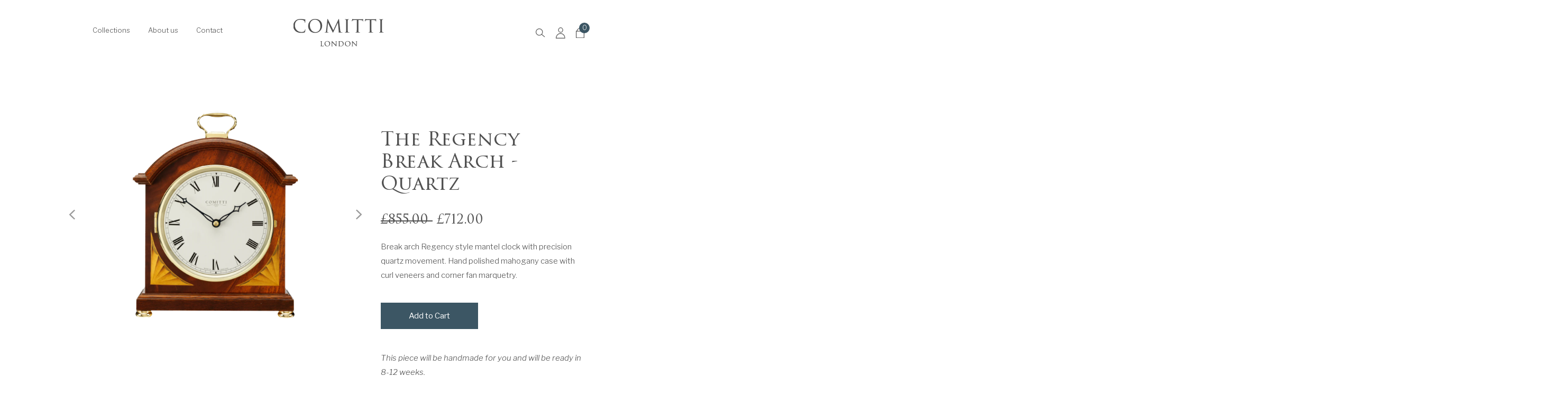

--- FILE ---
content_type: text/html; charset=utf-8
request_url: https://comitti.com/products/the-regency-break-arch-quartz
body_size: 20967
content:
<!DOCTYPE html>
<html lang="en">
<head>	<meta charset="utf-8" /><meta name="description" content="Break arch Regency style mantel clock with precision quartz movement. Hand polished mahogany case with curl veneers and corner fan marquetry."><meta property="og:site_name" content="O. Comitti &amp; Son Ltd">
<meta property="og:url" content="https://comitti.com/products/the-regency-break-arch-quartz">
<meta property="og:title" content="The Regency Break Arch - Quartz">
<meta property="og:type" content="product">
<meta property="og:description" content="Break arch Regency style mantel clock with precision quartz movement. Hand polished mahogany case with curl veneers and corner fan marquetry."><meta property="og:price:amount" content="712.00">
  <meta property="og:price:currency" content="GBP"><meta property="og:image" content="http://comitti.com/cdn/shop/products/1_fa551cd3-9fd9-48a3-b99c-464fab38cab9_1200x1200.png?v=1630644419"><meta property="og:image" content="http://comitti.com/cdn/shop/products/2_3cf0ad41-cc88-49d9-b9dc-8b9bd4d4c636_1200x1200.jpg?v=1630644419"><meta property="og:image" content="http://comitti.com/cdn/shop/products/3_10e22ada-1fa8-4dfc-b49d-999778c336a0_1200x1200.jpg?v=1630644420">
<meta property="og:image:secure_url" content="https://comitti.com/cdn/shop/products/1_fa551cd3-9fd9-48a3-b99c-464fab38cab9_1200x1200.png?v=1630644419"><meta property="og:image:secure_url" content="https://comitti.com/cdn/shop/products/2_3cf0ad41-cc88-49d9-b9dc-8b9bd4d4c636_1200x1200.jpg?v=1630644419"><meta property="og:image:secure_url" content="https://comitti.com/cdn/shop/products/3_10e22ada-1fa8-4dfc-b49d-999778c336a0_1200x1200.jpg?v=1630644420">
<meta name="twitter:card" content="summary_large_image">
<meta name="twitter:title" content="The Regency Break Arch - Quartz">
<meta name="twitter:description" content="Break arch Regency style mantel clock with precision quartz movement. Hand polished mahogany case with curl veneers and corner fan marquetry.">
<link rel="canonical" href="https://comitti.com/products/the-regency-break-arch-quartz">
	<meta name="viewport" content="width=device-width,initial-scale=1">

	<title>
		The Regency Break Arch - Quartz &ndash; O. Comitti &amp; Son Ltd
	</title>

	
	  <link rel="shortcut icon" href="//comitti.com/cdn/shop/files/d68azth2d04rbnatdb8s_400x400_d960e51a-6ae5-421d-8603-b38f97c5a6a1_32x32.jpg?v=1649847275" type="image/png" />
	

<script type="application/ld+json">
			{
				"@context": "http://schema.org/",
				"@type": "Product",
				"name": "The Regency Break Arch - Quartz",
				"url": "https:\/\/comitti.com\/products\/the-regency-break-arch-quartz","image": [
						"https:\/\/comitti.com\/cdn\/shop\/products\/1_fa551cd3-9fd9-48a3-b99c-464fab38cab9_900x.png?v=1630644419"
					],"description": "Break arch Regency style mantel clock with precision quartz movement. Hand polished mahogany case with curl veneers and corner fan marquetry.","sku": "C4004Q","brand": {
					"@type": "Thing",
					"name": "Comitti Clocks"
				},
				"offers": [{
							"@type" : "Offer","sku": "C4004Q","availability" : "http://schema.org/InStock",
							"price" : 712.0,
							"priceCurrency" : "GBP",
							"url" : "https:\/\/comitti.com\/products\/the-regency-break-arch-quartz?variant=41040227696795"
						}
]
			}
		</script>
	

<script type="application/ld+json">
{
	"@context": "http://schema.org",
	"@type": "Organization",
	"name": "O. Comitti &amp; Son Ltd",
	
	"sameAs": [
		"",
		"",
		"",
		"",
		"",
		"",
		"",
		""
	],
	"url": "https://comitti.com"
}
</script>

		<link href="https://fonts.googleapis.com/css2?family=Libre+Franklin:ital,wght@0,300;0,400;0,500;0,600;0,700;1,300;1,400;1,500;1,600;1,700&display=swap" rel="stylesheet">
		<link href="//comitti.com/cdn/shop/t/2/assets/bundle.css?v=62572045661707324611698789195" rel="stylesheet" type="text/css" media="all" />
		<link href="//comitti.com/cdn/shop/t/2/assets/custom.scss.css?v=18552357372850723281637593663" rel="stylesheet" type="text/css" media="all" />

	
<script>window.performance && window.performance.mark && window.performance.mark('shopify.content_for_header.start');</script><meta id="shopify-digital-wallet" name="shopify-digital-wallet" content="/58020888731/digital_wallets/dialog">
<meta name="shopify-checkout-api-token" content="18b651c8f26928690f58e6c5f2f64d37">
<link rel="alternate" type="application/json+oembed" href="https://comitti.com/products/the-regency-break-arch-quartz.oembed">
<script async="async" src="/checkouts/internal/preloads.js?locale=en-GB"></script>
<link rel="preconnect" href="https://shop.app" crossorigin="anonymous">
<script async="async" src="https://shop.app/checkouts/internal/preloads.js?locale=en-GB&shop_id=58020888731" crossorigin="anonymous"></script>
<script id="apple-pay-shop-capabilities" type="application/json">{"shopId":58020888731,"countryCode":"GB","currencyCode":"GBP","merchantCapabilities":["supports3DS"],"merchantId":"gid:\/\/shopify\/Shop\/58020888731","merchantName":"O. Comitti \u0026 Son Ltd","requiredBillingContactFields":["postalAddress","email","phone"],"requiredShippingContactFields":["postalAddress","email","phone"],"shippingType":"shipping","supportedNetworks":["visa","maestro","masterCard","amex","discover","elo"],"total":{"type":"pending","label":"O. Comitti \u0026 Son Ltd","amount":"1.00"},"shopifyPaymentsEnabled":true,"supportsSubscriptions":true}</script>
<script id="shopify-features" type="application/json">{"accessToken":"18b651c8f26928690f58e6c5f2f64d37","betas":["rich-media-storefront-analytics"],"domain":"comitti.com","predictiveSearch":true,"shopId":58020888731,"locale":"en"}</script>
<script>var Shopify = Shopify || {};
Shopify.shop = "comitti-clocks.myshopify.com";
Shopify.locale = "en";
Shopify.currency = {"active":"GBP","rate":"1.0"};
Shopify.country = "GB";
Shopify.theme = {"name":"Comitti","id":124562014363,"schema_name":"Exo","schema_version":"1.0.0","theme_store_id":null,"role":"main"};
Shopify.theme.handle = "null";
Shopify.theme.style = {"id":null,"handle":null};
Shopify.cdnHost = "comitti.com/cdn";
Shopify.routes = Shopify.routes || {};
Shopify.routes.root = "/";</script>
<script type="module">!function(o){(o.Shopify=o.Shopify||{}).modules=!0}(window);</script>
<script>!function(o){function n(){var o=[];function n(){o.push(Array.prototype.slice.apply(arguments))}return n.q=o,n}var t=o.Shopify=o.Shopify||{};t.loadFeatures=n(),t.autoloadFeatures=n()}(window);</script>
<script>
  window.ShopifyPay = window.ShopifyPay || {};
  window.ShopifyPay.apiHost = "shop.app\/pay";
  window.ShopifyPay.redirectState = null;
</script>
<script id="shop-js-analytics" type="application/json">{"pageType":"product"}</script>
<script defer="defer" async type="module" src="//comitti.com/cdn/shopifycloud/shop-js/modules/v2/client.init-shop-cart-sync_WVOgQShq.en.esm.js"></script>
<script defer="defer" async type="module" src="//comitti.com/cdn/shopifycloud/shop-js/modules/v2/chunk.common_C_13GLB1.esm.js"></script>
<script defer="defer" async type="module" src="//comitti.com/cdn/shopifycloud/shop-js/modules/v2/chunk.modal_CLfMGd0m.esm.js"></script>
<script type="module">
  await import("//comitti.com/cdn/shopifycloud/shop-js/modules/v2/client.init-shop-cart-sync_WVOgQShq.en.esm.js");
await import("//comitti.com/cdn/shopifycloud/shop-js/modules/v2/chunk.common_C_13GLB1.esm.js");
await import("//comitti.com/cdn/shopifycloud/shop-js/modules/v2/chunk.modal_CLfMGd0m.esm.js");

  window.Shopify.SignInWithShop?.initShopCartSync?.({"fedCMEnabled":true,"windoidEnabled":true});

</script>
<script>
  window.Shopify = window.Shopify || {};
  if (!window.Shopify.featureAssets) window.Shopify.featureAssets = {};
  window.Shopify.featureAssets['shop-js'] = {"shop-cart-sync":["modules/v2/client.shop-cart-sync_DuR37GeY.en.esm.js","modules/v2/chunk.common_C_13GLB1.esm.js","modules/v2/chunk.modal_CLfMGd0m.esm.js"],"init-fed-cm":["modules/v2/client.init-fed-cm_BucUoe6W.en.esm.js","modules/v2/chunk.common_C_13GLB1.esm.js","modules/v2/chunk.modal_CLfMGd0m.esm.js"],"shop-toast-manager":["modules/v2/client.shop-toast-manager_B0JfrpKj.en.esm.js","modules/v2/chunk.common_C_13GLB1.esm.js","modules/v2/chunk.modal_CLfMGd0m.esm.js"],"init-shop-cart-sync":["modules/v2/client.init-shop-cart-sync_WVOgQShq.en.esm.js","modules/v2/chunk.common_C_13GLB1.esm.js","modules/v2/chunk.modal_CLfMGd0m.esm.js"],"shop-button":["modules/v2/client.shop-button_B_U3bv27.en.esm.js","modules/v2/chunk.common_C_13GLB1.esm.js","modules/v2/chunk.modal_CLfMGd0m.esm.js"],"init-windoid":["modules/v2/client.init-windoid_DuP9q_di.en.esm.js","modules/v2/chunk.common_C_13GLB1.esm.js","modules/v2/chunk.modal_CLfMGd0m.esm.js"],"shop-cash-offers":["modules/v2/client.shop-cash-offers_BmULhtno.en.esm.js","modules/v2/chunk.common_C_13GLB1.esm.js","modules/v2/chunk.modal_CLfMGd0m.esm.js"],"pay-button":["modules/v2/client.pay-button_CrPSEbOK.en.esm.js","modules/v2/chunk.common_C_13GLB1.esm.js","modules/v2/chunk.modal_CLfMGd0m.esm.js"],"init-customer-accounts":["modules/v2/client.init-customer-accounts_jNk9cPYQ.en.esm.js","modules/v2/client.shop-login-button_DJ5ldayH.en.esm.js","modules/v2/chunk.common_C_13GLB1.esm.js","modules/v2/chunk.modal_CLfMGd0m.esm.js"],"avatar":["modules/v2/client.avatar_BTnouDA3.en.esm.js"],"checkout-modal":["modules/v2/client.checkout-modal_pBPyh9w8.en.esm.js","modules/v2/chunk.common_C_13GLB1.esm.js","modules/v2/chunk.modal_CLfMGd0m.esm.js"],"init-shop-for-new-customer-accounts":["modules/v2/client.init-shop-for-new-customer-accounts_BUoCy7a5.en.esm.js","modules/v2/client.shop-login-button_DJ5ldayH.en.esm.js","modules/v2/chunk.common_C_13GLB1.esm.js","modules/v2/chunk.modal_CLfMGd0m.esm.js"],"init-customer-accounts-sign-up":["modules/v2/client.init-customer-accounts-sign-up_CnczCz9H.en.esm.js","modules/v2/client.shop-login-button_DJ5ldayH.en.esm.js","modules/v2/chunk.common_C_13GLB1.esm.js","modules/v2/chunk.modal_CLfMGd0m.esm.js"],"init-shop-email-lookup-coordinator":["modules/v2/client.init-shop-email-lookup-coordinator_CzjY5t9o.en.esm.js","modules/v2/chunk.common_C_13GLB1.esm.js","modules/v2/chunk.modal_CLfMGd0m.esm.js"],"shop-follow-button":["modules/v2/client.shop-follow-button_CsYC63q7.en.esm.js","modules/v2/chunk.common_C_13GLB1.esm.js","modules/v2/chunk.modal_CLfMGd0m.esm.js"],"shop-login-button":["modules/v2/client.shop-login-button_DJ5ldayH.en.esm.js","modules/v2/chunk.common_C_13GLB1.esm.js","modules/v2/chunk.modal_CLfMGd0m.esm.js"],"shop-login":["modules/v2/client.shop-login_B9ccPdmx.en.esm.js","modules/v2/chunk.common_C_13GLB1.esm.js","modules/v2/chunk.modal_CLfMGd0m.esm.js"],"lead-capture":["modules/v2/client.lead-capture_D0K_KgYb.en.esm.js","modules/v2/chunk.common_C_13GLB1.esm.js","modules/v2/chunk.modal_CLfMGd0m.esm.js"],"payment-terms":["modules/v2/client.payment-terms_BWmiNN46.en.esm.js","modules/v2/chunk.common_C_13GLB1.esm.js","modules/v2/chunk.modal_CLfMGd0m.esm.js"]};
</script>
<script>(function() {
  var isLoaded = false;
  function asyncLoad() {
    if (isLoaded) return;
    isLoaded = true;
    var urls = ["https:\/\/instafeed.nfcube.com\/cdn\/d0805dfc0ad475160b6205782be9e102.js?shop=comitti-clocks.myshopify.com"];
    for (var i = 0; i < urls.length; i++) {
      var s = document.createElement('script');
      s.type = 'text/javascript';
      s.async = true;
      s.src = urls[i];
      var x = document.getElementsByTagName('script')[0];
      x.parentNode.insertBefore(s, x);
    }
  };
  if(window.attachEvent) {
    window.attachEvent('onload', asyncLoad);
  } else {
    window.addEventListener('load', asyncLoad, false);
  }
})();</script>
<script id="__st">var __st={"a":58020888731,"offset":0,"reqid":"2e91eafb-c130-4e78-a2c7-63b2ea0d3a23-1769668595","pageurl":"comitti.com\/products\/the-regency-break-arch-quartz","u":"b3b2c7f337c9","p":"product","rtyp":"product","rid":7040476774555};</script>
<script>window.ShopifyPaypalV4VisibilityTracking = true;</script>
<script id="captcha-bootstrap">!function(){'use strict';const t='contact',e='account',n='new_comment',o=[[t,t],['blogs',n],['comments',n],[t,'customer']],c=[[e,'customer_login'],[e,'guest_login'],[e,'recover_customer_password'],[e,'create_customer']],r=t=>t.map((([t,e])=>`form[action*='/${t}']:not([data-nocaptcha='true']) input[name='form_type'][value='${e}']`)).join(','),a=t=>()=>t?[...document.querySelectorAll(t)].map((t=>t.form)):[];function s(){const t=[...o],e=r(t);return a(e)}const i='password',u='form_key',d=['recaptcha-v3-token','g-recaptcha-response','h-captcha-response',i],f=()=>{try{return window.sessionStorage}catch{return}},m='__shopify_v',_=t=>t.elements[u];function p(t,e,n=!1){try{const o=window.sessionStorage,c=JSON.parse(o.getItem(e)),{data:r}=function(t){const{data:e,action:n}=t;return t[m]||n?{data:e,action:n}:{data:t,action:n}}(c);for(const[e,n]of Object.entries(r))t.elements[e]&&(t.elements[e].value=n);n&&o.removeItem(e)}catch(o){console.error('form repopulation failed',{error:o})}}const l='form_type',E='cptcha';function T(t){t.dataset[E]=!0}const w=window,h=w.document,L='Shopify',v='ce_forms',y='captcha';let A=!1;((t,e)=>{const n=(g='f06e6c50-85a8-45c8-87d0-21a2b65856fe',I='https://cdn.shopify.com/shopifycloud/storefront-forms-hcaptcha/ce_storefront_forms_captcha_hcaptcha.v1.5.2.iife.js',D={infoText:'Protected by hCaptcha',privacyText:'Privacy',termsText:'Terms'},(t,e,n)=>{const o=w[L][v],c=o.bindForm;if(c)return c(t,g,e,D).then(n);var r;o.q.push([[t,g,e,D],n]),r=I,A||(h.body.append(Object.assign(h.createElement('script'),{id:'captcha-provider',async:!0,src:r})),A=!0)});var g,I,D;w[L]=w[L]||{},w[L][v]=w[L][v]||{},w[L][v].q=[],w[L][y]=w[L][y]||{},w[L][y].protect=function(t,e){n(t,void 0,e),T(t)},Object.freeze(w[L][y]),function(t,e,n,w,h,L){const[v,y,A,g]=function(t,e,n){const i=e?o:[],u=t?c:[],d=[...i,...u],f=r(d),m=r(i),_=r(d.filter((([t,e])=>n.includes(e))));return[a(f),a(m),a(_),s()]}(w,h,L),I=t=>{const e=t.target;return e instanceof HTMLFormElement?e:e&&e.form},D=t=>v().includes(t);t.addEventListener('submit',(t=>{const e=I(t);if(!e)return;const n=D(e)&&!e.dataset.hcaptchaBound&&!e.dataset.recaptchaBound,o=_(e),c=g().includes(e)&&(!o||!o.value);(n||c)&&t.preventDefault(),c&&!n&&(function(t){try{if(!f())return;!function(t){const e=f();if(!e)return;const n=_(t);if(!n)return;const o=n.value;o&&e.removeItem(o)}(t);const e=Array.from(Array(32),(()=>Math.random().toString(36)[2])).join('');!function(t,e){_(t)||t.append(Object.assign(document.createElement('input'),{type:'hidden',name:u})),t.elements[u].value=e}(t,e),function(t,e){const n=f();if(!n)return;const o=[...t.querySelectorAll(`input[type='${i}']`)].map((({name:t})=>t)),c=[...d,...o],r={};for(const[a,s]of new FormData(t).entries())c.includes(a)||(r[a]=s);n.setItem(e,JSON.stringify({[m]:1,action:t.action,data:r}))}(t,e)}catch(e){console.error('failed to persist form',e)}}(e),e.submit())}));const S=(t,e)=>{t&&!t.dataset[E]&&(n(t,e.some((e=>e===t))),T(t))};for(const o of['focusin','change'])t.addEventListener(o,(t=>{const e=I(t);D(e)&&S(e,y())}));const B=e.get('form_key'),M=e.get(l),P=B&&M;t.addEventListener('DOMContentLoaded',(()=>{const t=y();if(P)for(const e of t)e.elements[l].value===M&&p(e,B);[...new Set([...A(),...v().filter((t=>'true'===t.dataset.shopifyCaptcha))])].forEach((e=>S(e,t)))}))}(h,new URLSearchParams(w.location.search),n,t,e,['guest_login'])})(!0,!0)}();</script>
<script integrity="sha256-4kQ18oKyAcykRKYeNunJcIwy7WH5gtpwJnB7kiuLZ1E=" data-source-attribution="shopify.loadfeatures" defer="defer" src="//comitti.com/cdn/shopifycloud/storefront/assets/storefront/load_feature-a0a9edcb.js" crossorigin="anonymous"></script>
<script crossorigin="anonymous" defer="defer" src="//comitti.com/cdn/shopifycloud/storefront/assets/shopify_pay/storefront-65b4c6d7.js?v=20250812"></script>
<script data-source-attribution="shopify.dynamic_checkout.dynamic.init">var Shopify=Shopify||{};Shopify.PaymentButton=Shopify.PaymentButton||{isStorefrontPortableWallets:!0,init:function(){window.Shopify.PaymentButton.init=function(){};var t=document.createElement("script");t.src="https://comitti.com/cdn/shopifycloud/portable-wallets/latest/portable-wallets.en.js",t.type="module",document.head.appendChild(t)}};
</script>
<script data-source-attribution="shopify.dynamic_checkout.buyer_consent">
  function portableWalletsHideBuyerConsent(e){var t=document.getElementById("shopify-buyer-consent"),n=document.getElementById("shopify-subscription-policy-button");t&&n&&(t.classList.add("hidden"),t.setAttribute("aria-hidden","true"),n.removeEventListener("click",e))}function portableWalletsShowBuyerConsent(e){var t=document.getElementById("shopify-buyer-consent"),n=document.getElementById("shopify-subscription-policy-button");t&&n&&(t.classList.remove("hidden"),t.removeAttribute("aria-hidden"),n.addEventListener("click",e))}window.Shopify?.PaymentButton&&(window.Shopify.PaymentButton.hideBuyerConsent=portableWalletsHideBuyerConsent,window.Shopify.PaymentButton.showBuyerConsent=portableWalletsShowBuyerConsent);
</script>
<script data-source-attribution="shopify.dynamic_checkout.cart.bootstrap">document.addEventListener("DOMContentLoaded",(function(){function t(){return document.querySelector("shopify-accelerated-checkout-cart, shopify-accelerated-checkout")}if(t())Shopify.PaymentButton.init();else{new MutationObserver((function(e,n){t()&&(Shopify.PaymentButton.init(),n.disconnect())})).observe(document.body,{childList:!0,subtree:!0})}}));
</script>
<link id="shopify-accelerated-checkout-styles" rel="stylesheet" media="screen" href="https://comitti.com/cdn/shopifycloud/portable-wallets/latest/accelerated-checkout-backwards-compat.css" crossorigin="anonymous">
<style id="shopify-accelerated-checkout-cart">
        #shopify-buyer-consent {
  margin-top: 1em;
  display: inline-block;
  width: 100%;
}

#shopify-buyer-consent.hidden {
  display: none;
}

#shopify-subscription-policy-button {
  background: none;
  border: none;
  padding: 0;
  text-decoration: underline;
  font-size: inherit;
  cursor: pointer;
}

#shopify-subscription-policy-button::before {
  box-shadow: none;
}

      </style>

<script>window.performance && window.performance.mark && window.performance.mark('shopify.content_for_header.end');</script>
<!-- BEGIN app block: shopify://apps/instafeed/blocks/head-block/c447db20-095d-4a10-9725-b5977662c9d5 --><link rel="preconnect" href="https://cdn.nfcube.com/">
<link rel="preconnect" href="https://scontent.cdninstagram.com/">






<!-- END app block --><link href="https://monorail-edge.shopifysvc.com" rel="dns-prefetch">
<script>(function(){if ("sendBeacon" in navigator && "performance" in window) {try {var session_token_from_headers = performance.getEntriesByType('navigation')[0].serverTiming.find(x => x.name == '_s').description;} catch {var session_token_from_headers = undefined;}var session_cookie_matches = document.cookie.match(/_shopify_s=([^;]*)/);var session_token_from_cookie = session_cookie_matches && session_cookie_matches.length === 2 ? session_cookie_matches[1] : "";var session_token = session_token_from_headers || session_token_from_cookie || "";function handle_abandonment_event(e) {var entries = performance.getEntries().filter(function(entry) {return /monorail-edge.shopifysvc.com/.test(entry.name);});if (!window.abandonment_tracked && entries.length === 0) {window.abandonment_tracked = true;var currentMs = Date.now();var navigation_start = performance.timing.navigationStart;var payload = {shop_id: 58020888731,url: window.location.href,navigation_start,duration: currentMs - navigation_start,session_token,page_type: "product"};window.navigator.sendBeacon("https://monorail-edge.shopifysvc.com/v1/produce", JSON.stringify({schema_id: "online_store_buyer_site_abandonment/1.1",payload: payload,metadata: {event_created_at_ms: currentMs,event_sent_at_ms: currentMs}}));}}window.addEventListener('pagehide', handle_abandonment_event);}}());</script>
<script id="web-pixels-manager-setup">(function e(e,d,r,n,o){if(void 0===o&&(o={}),!Boolean(null===(a=null===(i=window.Shopify)||void 0===i?void 0:i.analytics)||void 0===a?void 0:a.replayQueue)){var i,a;window.Shopify=window.Shopify||{};var t=window.Shopify;t.analytics=t.analytics||{};var s=t.analytics;s.replayQueue=[],s.publish=function(e,d,r){return s.replayQueue.push([e,d,r]),!0};try{self.performance.mark("wpm:start")}catch(e){}var l=function(){var e={modern:/Edge?\/(1{2}[4-9]|1[2-9]\d|[2-9]\d{2}|\d{4,})\.\d+(\.\d+|)|Firefox\/(1{2}[4-9]|1[2-9]\d|[2-9]\d{2}|\d{4,})\.\d+(\.\d+|)|Chrom(ium|e)\/(9{2}|\d{3,})\.\d+(\.\d+|)|(Maci|X1{2}).+ Version\/(15\.\d+|(1[6-9]|[2-9]\d|\d{3,})\.\d+)([,.]\d+|)( \(\w+\)|)( Mobile\/\w+|) Safari\/|Chrome.+OPR\/(9{2}|\d{3,})\.\d+\.\d+|(CPU[ +]OS|iPhone[ +]OS|CPU[ +]iPhone|CPU IPhone OS|CPU iPad OS)[ +]+(15[._]\d+|(1[6-9]|[2-9]\d|\d{3,})[._]\d+)([._]\d+|)|Android:?[ /-](13[3-9]|1[4-9]\d|[2-9]\d{2}|\d{4,})(\.\d+|)(\.\d+|)|Android.+Firefox\/(13[5-9]|1[4-9]\d|[2-9]\d{2}|\d{4,})\.\d+(\.\d+|)|Android.+Chrom(ium|e)\/(13[3-9]|1[4-9]\d|[2-9]\d{2}|\d{4,})\.\d+(\.\d+|)|SamsungBrowser\/([2-9]\d|\d{3,})\.\d+/,legacy:/Edge?\/(1[6-9]|[2-9]\d|\d{3,})\.\d+(\.\d+|)|Firefox\/(5[4-9]|[6-9]\d|\d{3,})\.\d+(\.\d+|)|Chrom(ium|e)\/(5[1-9]|[6-9]\d|\d{3,})\.\d+(\.\d+|)([\d.]+$|.*Safari\/(?![\d.]+ Edge\/[\d.]+$))|(Maci|X1{2}).+ Version\/(10\.\d+|(1[1-9]|[2-9]\d|\d{3,})\.\d+)([,.]\d+|)( \(\w+\)|)( Mobile\/\w+|) Safari\/|Chrome.+OPR\/(3[89]|[4-9]\d|\d{3,})\.\d+\.\d+|(CPU[ +]OS|iPhone[ +]OS|CPU[ +]iPhone|CPU IPhone OS|CPU iPad OS)[ +]+(10[._]\d+|(1[1-9]|[2-9]\d|\d{3,})[._]\d+)([._]\d+|)|Android:?[ /-](13[3-9]|1[4-9]\d|[2-9]\d{2}|\d{4,})(\.\d+|)(\.\d+|)|Mobile Safari.+OPR\/([89]\d|\d{3,})\.\d+\.\d+|Android.+Firefox\/(13[5-9]|1[4-9]\d|[2-9]\d{2}|\d{4,})\.\d+(\.\d+|)|Android.+Chrom(ium|e)\/(13[3-9]|1[4-9]\d|[2-9]\d{2}|\d{4,})\.\d+(\.\d+|)|Android.+(UC? ?Browser|UCWEB|U3)[ /]?(15\.([5-9]|\d{2,})|(1[6-9]|[2-9]\d|\d{3,})\.\d+)\.\d+|SamsungBrowser\/(5\.\d+|([6-9]|\d{2,})\.\d+)|Android.+MQ{2}Browser\/(14(\.(9|\d{2,})|)|(1[5-9]|[2-9]\d|\d{3,})(\.\d+|))(\.\d+|)|K[Aa][Ii]OS\/(3\.\d+|([4-9]|\d{2,})\.\d+)(\.\d+|)/},d=e.modern,r=e.legacy,n=navigator.userAgent;return n.match(d)?"modern":n.match(r)?"legacy":"unknown"}(),u="modern"===l?"modern":"legacy",c=(null!=n?n:{modern:"",legacy:""})[u],f=function(e){return[e.baseUrl,"/wpm","/b",e.hashVersion,"modern"===e.buildTarget?"m":"l",".js"].join("")}({baseUrl:d,hashVersion:r,buildTarget:u}),m=function(e){var d=e.version,r=e.bundleTarget,n=e.surface,o=e.pageUrl,i=e.monorailEndpoint;return{emit:function(e){var a=e.status,t=e.errorMsg,s=(new Date).getTime(),l=JSON.stringify({metadata:{event_sent_at_ms:s},events:[{schema_id:"web_pixels_manager_load/3.1",payload:{version:d,bundle_target:r,page_url:o,status:a,surface:n,error_msg:t},metadata:{event_created_at_ms:s}}]});if(!i)return console&&console.warn&&console.warn("[Web Pixels Manager] No Monorail endpoint provided, skipping logging."),!1;try{return self.navigator.sendBeacon.bind(self.navigator)(i,l)}catch(e){}var u=new XMLHttpRequest;try{return u.open("POST",i,!0),u.setRequestHeader("Content-Type","text/plain"),u.send(l),!0}catch(e){return console&&console.warn&&console.warn("[Web Pixels Manager] Got an unhandled error while logging to Monorail."),!1}}}}({version:r,bundleTarget:l,surface:e.surface,pageUrl:self.location.href,monorailEndpoint:e.monorailEndpoint});try{o.browserTarget=l,function(e){var d=e.src,r=e.async,n=void 0===r||r,o=e.onload,i=e.onerror,a=e.sri,t=e.scriptDataAttributes,s=void 0===t?{}:t,l=document.createElement("script"),u=document.querySelector("head"),c=document.querySelector("body");if(l.async=n,l.src=d,a&&(l.integrity=a,l.crossOrigin="anonymous"),s)for(var f in s)if(Object.prototype.hasOwnProperty.call(s,f))try{l.dataset[f]=s[f]}catch(e){}if(o&&l.addEventListener("load",o),i&&l.addEventListener("error",i),u)u.appendChild(l);else{if(!c)throw new Error("Did not find a head or body element to append the script");c.appendChild(l)}}({src:f,async:!0,onload:function(){if(!function(){var e,d;return Boolean(null===(d=null===(e=window.Shopify)||void 0===e?void 0:e.analytics)||void 0===d?void 0:d.initialized)}()){var d=window.webPixelsManager.init(e)||void 0;if(d){var r=window.Shopify.analytics;r.replayQueue.forEach((function(e){var r=e[0],n=e[1],o=e[2];d.publishCustomEvent(r,n,o)})),r.replayQueue=[],r.publish=d.publishCustomEvent,r.visitor=d.visitor,r.initialized=!0}}},onerror:function(){return m.emit({status:"failed",errorMsg:"".concat(f," has failed to load")})},sri:function(e){var d=/^sha384-[A-Za-z0-9+/=]+$/;return"string"==typeof e&&d.test(e)}(c)?c:"",scriptDataAttributes:o}),m.emit({status:"loading"})}catch(e){m.emit({status:"failed",errorMsg:(null==e?void 0:e.message)||"Unknown error"})}}})({shopId: 58020888731,storefrontBaseUrl: "https://comitti.com",extensionsBaseUrl: "https://extensions.shopifycdn.com/cdn/shopifycloud/web-pixels-manager",monorailEndpoint: "https://monorail-edge.shopifysvc.com/unstable/produce_batch",surface: "storefront-renderer",enabledBetaFlags: ["2dca8a86"],webPixelsConfigList: [{"id":"1670775161","configuration":"{\"config\":\"{\\\"google_tag_ids\\\":[\\\"G-D7K4DP7DVG\\\"],\\\"target_country\\\":\\\"ZZ\\\",\\\"gtag_events\\\":[{\\\"type\\\":\\\"begin_checkout\\\",\\\"action_label\\\":\\\"G-D7K4DP7DVG\\\"},{\\\"type\\\":\\\"search\\\",\\\"action_label\\\":\\\"G-D7K4DP7DVG\\\"},{\\\"type\\\":\\\"view_item\\\",\\\"action_label\\\":\\\"G-D7K4DP7DVG\\\"},{\\\"type\\\":\\\"purchase\\\",\\\"action_label\\\":\\\"G-D7K4DP7DVG\\\"},{\\\"type\\\":\\\"page_view\\\",\\\"action_label\\\":\\\"G-D7K4DP7DVG\\\"},{\\\"type\\\":\\\"add_payment_info\\\",\\\"action_label\\\":\\\"G-D7K4DP7DVG\\\"},{\\\"type\\\":\\\"add_to_cart\\\",\\\"action_label\\\":\\\"G-D7K4DP7DVG\\\"}],\\\"enable_monitoring_mode\\\":false}\"}","eventPayloadVersion":"v1","runtimeContext":"OPEN","scriptVersion":"b2a88bafab3e21179ed38636efcd8a93","type":"APP","apiClientId":1780363,"privacyPurposes":[],"dataSharingAdjustments":{"protectedCustomerApprovalScopes":["read_customer_address","read_customer_email","read_customer_name","read_customer_personal_data","read_customer_phone"]}},{"id":"shopify-app-pixel","configuration":"{}","eventPayloadVersion":"v1","runtimeContext":"STRICT","scriptVersion":"0450","apiClientId":"shopify-pixel","type":"APP","privacyPurposes":["ANALYTICS","MARKETING"]},{"id":"shopify-custom-pixel","eventPayloadVersion":"v1","runtimeContext":"LAX","scriptVersion":"0450","apiClientId":"shopify-pixel","type":"CUSTOM","privacyPurposes":["ANALYTICS","MARKETING"]}],isMerchantRequest: false,initData: {"shop":{"name":"O. Comitti \u0026 Son Ltd","paymentSettings":{"currencyCode":"GBP"},"myshopifyDomain":"comitti-clocks.myshopify.com","countryCode":"GB","storefrontUrl":"https:\/\/comitti.com"},"customer":null,"cart":null,"checkout":null,"productVariants":[{"price":{"amount":712.0,"currencyCode":"GBP"},"product":{"title":"The Regency Break Arch - Quartz","vendor":"Comitti Clocks","id":"7040476774555","untranslatedTitle":"The Regency Break Arch - Quartz","url":"\/products\/the-regency-break-arch-quartz","type":""},"id":"41040227696795","image":{"src":"\/\/comitti.com\/cdn\/shop\/products\/1_fa551cd3-9fd9-48a3-b99c-464fab38cab9.png?v=1630644419"},"sku":"C4004Q","title":"Default Title","untranslatedTitle":"Default Title"}],"purchasingCompany":null},},"https://comitti.com/cdn","1d2a099fw23dfb22ep557258f5m7a2edbae",{"modern":"","legacy":""},{"shopId":"58020888731","storefrontBaseUrl":"https:\/\/comitti.com","extensionBaseUrl":"https:\/\/extensions.shopifycdn.com\/cdn\/shopifycloud\/web-pixels-manager","surface":"storefront-renderer","enabledBetaFlags":"[\"2dca8a86\"]","isMerchantRequest":"false","hashVersion":"1d2a099fw23dfb22ep557258f5m7a2edbae","publish":"custom","events":"[[\"page_viewed\",{}],[\"product_viewed\",{\"productVariant\":{\"price\":{\"amount\":712.0,\"currencyCode\":\"GBP\"},\"product\":{\"title\":\"The Regency Break Arch - Quartz\",\"vendor\":\"Comitti Clocks\",\"id\":\"7040476774555\",\"untranslatedTitle\":\"The Regency Break Arch - Quartz\",\"url\":\"\/products\/the-regency-break-arch-quartz\",\"type\":\"\"},\"id\":\"41040227696795\",\"image\":{\"src\":\"\/\/comitti.com\/cdn\/shop\/products\/1_fa551cd3-9fd9-48a3-b99c-464fab38cab9.png?v=1630644419\"},\"sku\":\"C4004Q\",\"title\":\"Default Title\",\"untranslatedTitle\":\"Default Title\"}}]]"});</script><script>
  window.ShopifyAnalytics = window.ShopifyAnalytics || {};
  window.ShopifyAnalytics.meta = window.ShopifyAnalytics.meta || {};
  window.ShopifyAnalytics.meta.currency = 'GBP';
  var meta = {"product":{"id":7040476774555,"gid":"gid:\/\/shopify\/Product\/7040476774555","vendor":"Comitti Clocks","type":"","handle":"the-regency-break-arch-quartz","variants":[{"id":41040227696795,"price":71200,"name":"The Regency Break Arch - Quartz","public_title":null,"sku":"C4004Q"}],"remote":false},"page":{"pageType":"product","resourceType":"product","resourceId":7040476774555,"requestId":"2e91eafb-c130-4e78-a2c7-63b2ea0d3a23-1769668595"}};
  for (var attr in meta) {
    window.ShopifyAnalytics.meta[attr] = meta[attr];
  }
</script>
<script class="analytics">
  (function () {
    var customDocumentWrite = function(content) {
      var jquery = null;

      if (window.jQuery) {
        jquery = window.jQuery;
      } else if (window.Checkout && window.Checkout.$) {
        jquery = window.Checkout.$;
      }

      if (jquery) {
        jquery('body').append(content);
      }
    };

    var hasLoggedConversion = function(token) {
      if (token) {
        return document.cookie.indexOf('loggedConversion=' + token) !== -1;
      }
      return false;
    }

    var setCookieIfConversion = function(token) {
      if (token) {
        var twoMonthsFromNow = new Date(Date.now());
        twoMonthsFromNow.setMonth(twoMonthsFromNow.getMonth() + 2);

        document.cookie = 'loggedConversion=' + token + '; expires=' + twoMonthsFromNow;
      }
    }

    var trekkie = window.ShopifyAnalytics.lib = window.trekkie = window.trekkie || [];
    if (trekkie.integrations) {
      return;
    }
    trekkie.methods = [
      'identify',
      'page',
      'ready',
      'track',
      'trackForm',
      'trackLink'
    ];
    trekkie.factory = function(method) {
      return function() {
        var args = Array.prototype.slice.call(arguments);
        args.unshift(method);
        trekkie.push(args);
        return trekkie;
      };
    };
    for (var i = 0; i < trekkie.methods.length; i++) {
      var key = trekkie.methods[i];
      trekkie[key] = trekkie.factory(key);
    }
    trekkie.load = function(config) {
      trekkie.config = config || {};
      trekkie.config.initialDocumentCookie = document.cookie;
      var first = document.getElementsByTagName('script')[0];
      var script = document.createElement('script');
      script.type = 'text/javascript';
      script.onerror = function(e) {
        var scriptFallback = document.createElement('script');
        scriptFallback.type = 'text/javascript';
        scriptFallback.onerror = function(error) {
                var Monorail = {
      produce: function produce(monorailDomain, schemaId, payload) {
        var currentMs = new Date().getTime();
        var event = {
          schema_id: schemaId,
          payload: payload,
          metadata: {
            event_created_at_ms: currentMs,
            event_sent_at_ms: currentMs
          }
        };
        return Monorail.sendRequest("https://" + monorailDomain + "/v1/produce", JSON.stringify(event));
      },
      sendRequest: function sendRequest(endpointUrl, payload) {
        // Try the sendBeacon API
        if (window && window.navigator && typeof window.navigator.sendBeacon === 'function' && typeof window.Blob === 'function' && !Monorail.isIos12()) {
          var blobData = new window.Blob([payload], {
            type: 'text/plain'
          });

          if (window.navigator.sendBeacon(endpointUrl, blobData)) {
            return true;
          } // sendBeacon was not successful

        } // XHR beacon

        var xhr = new XMLHttpRequest();

        try {
          xhr.open('POST', endpointUrl);
          xhr.setRequestHeader('Content-Type', 'text/plain');
          xhr.send(payload);
        } catch (e) {
          console.log(e);
        }

        return false;
      },
      isIos12: function isIos12() {
        return window.navigator.userAgent.lastIndexOf('iPhone; CPU iPhone OS 12_') !== -1 || window.navigator.userAgent.lastIndexOf('iPad; CPU OS 12_') !== -1;
      }
    };
    Monorail.produce('monorail-edge.shopifysvc.com',
      'trekkie_storefront_load_errors/1.1',
      {shop_id: 58020888731,
      theme_id: 124562014363,
      app_name: "storefront",
      context_url: window.location.href,
      source_url: "//comitti.com/cdn/s/trekkie.storefront.a804e9514e4efded663580eddd6991fcc12b5451.min.js"});

        };
        scriptFallback.async = true;
        scriptFallback.src = '//comitti.com/cdn/s/trekkie.storefront.a804e9514e4efded663580eddd6991fcc12b5451.min.js';
        first.parentNode.insertBefore(scriptFallback, first);
      };
      script.async = true;
      script.src = '//comitti.com/cdn/s/trekkie.storefront.a804e9514e4efded663580eddd6991fcc12b5451.min.js';
      first.parentNode.insertBefore(script, first);
    };
    trekkie.load(
      {"Trekkie":{"appName":"storefront","development":false,"defaultAttributes":{"shopId":58020888731,"isMerchantRequest":null,"themeId":124562014363,"themeCityHash":"4301137453908013304","contentLanguage":"en","currency":"GBP","eventMetadataId":"d0a36fc2-1dea-441a-91cc-ad764d83772a"},"isServerSideCookieWritingEnabled":true,"monorailRegion":"shop_domain","enabledBetaFlags":["65f19447","b5387b81"]},"Session Attribution":{},"S2S":{"facebookCapiEnabled":false,"source":"trekkie-storefront-renderer","apiClientId":580111}}
    );

    var loaded = false;
    trekkie.ready(function() {
      if (loaded) return;
      loaded = true;

      window.ShopifyAnalytics.lib = window.trekkie;

      var originalDocumentWrite = document.write;
      document.write = customDocumentWrite;
      try { window.ShopifyAnalytics.merchantGoogleAnalytics.call(this); } catch(error) {};
      document.write = originalDocumentWrite;

      window.ShopifyAnalytics.lib.page(null,{"pageType":"product","resourceType":"product","resourceId":7040476774555,"requestId":"2e91eafb-c130-4e78-a2c7-63b2ea0d3a23-1769668595","shopifyEmitted":true});

      var match = window.location.pathname.match(/checkouts\/(.+)\/(thank_you|post_purchase)/)
      var token = match? match[1]: undefined;
      if (!hasLoggedConversion(token)) {
        setCookieIfConversion(token);
        window.ShopifyAnalytics.lib.track("Viewed Product",{"currency":"GBP","variantId":41040227696795,"productId":7040476774555,"productGid":"gid:\/\/shopify\/Product\/7040476774555","name":"The Regency Break Arch - Quartz","price":"712.00","sku":"C4004Q","brand":"Comitti Clocks","variant":null,"category":"","nonInteraction":true,"remote":false},undefined,undefined,{"shopifyEmitted":true});
      window.ShopifyAnalytics.lib.track("monorail:\/\/trekkie_storefront_viewed_product\/1.1",{"currency":"GBP","variantId":41040227696795,"productId":7040476774555,"productGid":"gid:\/\/shopify\/Product\/7040476774555","name":"The Regency Break Arch - Quartz","price":"712.00","sku":"C4004Q","brand":"Comitti Clocks","variant":null,"category":"","nonInteraction":true,"remote":false,"referer":"https:\/\/comitti.com\/products\/the-regency-break-arch-quartz"});
      }
    });


        var eventsListenerScript = document.createElement('script');
        eventsListenerScript.async = true;
        eventsListenerScript.src = "//comitti.com/cdn/shopifycloud/storefront/assets/shop_events_listener-3da45d37.js";
        document.getElementsByTagName('head')[0].appendChild(eventsListenerScript);

})();</script>
<script
  defer
  src="https://comitti.com/cdn/shopifycloud/perf-kit/shopify-perf-kit-3.1.0.min.js"
  data-application="storefront-renderer"
  data-shop-id="58020888731"
  data-render-region="gcp-us-east1"
  data-page-type="product"
  data-theme-instance-id="124562014363"
  data-theme-name="Exo"
  data-theme-version="1.0.0"
  data-monorail-region="shop_domain"
  data-resource-timing-sampling-rate="10"
  data-shs="true"
  data-shs-beacon="true"
  data-shs-export-with-fetch="true"
  data-shs-logs-sample-rate="1"
  data-shs-beacon-endpoint="https://comitti.com/api/collect"
></script>
</head>

<body class="template-product">
<div class="wrapper">
	<a class="in-page-link visually-hidden skip-link" href="#main-content">
		Skip to main content
	</a><div id="shopify-section-header" class="shopify-section"><header class="header" id="header">
	<div class="container">
		<div class="header__inner"><div class="nav-btn-holder">
					<a href="#" class="nav-btn js-nav-btn">
						<span></span>

						<span></span>

						<span></span>
					</a>
				</div><!-- /.nav-btn-holder --><nav class="nav">
	<ul><li  class="has-dropdown" >
				<a href="#">
					Collections
				</a><div class="dropdown-nav ">
						<div class="container">
							<div class="dropdown-nav__cols"><div class="dropdown-nav__col"><a
												href="#"
												 class="dropdown-nav__label has-dropdown" 
												>Our signature collection</a><ul class="dropdown-nav__links js-menu-nav"><li >
														<a
															href="/collections/the-navigator"
															
data-target-image="//comitti.com/cdn/shop/files/04c27bc2ac6eb515ef354311f6cef6eca75873b9_768x.jpg?v=1637144353"
															
															>The Navigator</a>
													</li><li >
														<a
															href="/collections/the-greenwich"
															
data-target-image="//comitti.com/cdn/shop/files/4a16101cb624b77539f613800f88f78b867dbcdc_768x.png?v=1637144435"
															
															>The Greenwich</a>
													</li><li >
														<a
															href="/collections/the-congreve"
															
data-target-image="//comitti.com/cdn/shop/files/f5e8e0e0bd612c31cd49639d1c4840e169ae7367_768x.png?v=1637144497"
															
															>The Congreve</a>
													</li><li >
														<a
															href="/collections/the-stratford"
															
data-target-image="//comitti.com/cdn/shop/files/C4927TCH-CHB_FRONT_1_768x.jpg?v=1692031234"
															
															>The Stratford</a>
													</li><li >
														<a
															href="/collections/the-froxfield/Contemporary"
															
															>The Froxfield Floor Clock</a>
													</li><li >
														<a
															href="/collections/the-froxfield-wall-clock/Contemporary"
															
															>The Froxfield Wall Clock</a>
													</li></ul><!-- /.dropdown-nav__links --></div><!-- /.dropdown-nav__col --><div class="dropdown-nav__col"><a
												href="#"
												 class="dropdown-nav__label has-dropdown" 
												>Our heritage collection</a><ul class="dropdown-nav__links js-menu-nav"><li >
														<a
															href="/collections/heritage-wall-clocks"
															
data-target-image="//comitti.com/cdn/shop/files/64d55f67fd8faa63dc1542c42cdb4ba7eac5f8f7_768x.png?v=1630496634"
															
															>Heritage Wall Clocks</a>
													</li><li >
														<a
															href="/collections/heritage-table-mantel"
															
data-target-image="//comitti.com/cdn/shop/files/a8598486907aae5534797c397d095b3dd88659f6_768x.jpg?v=1630496821"
															
															>Heritage Table & Mantel</a>
													</li><li >
														<a
															href="/collections/heritage-longcase"
															
data-target-image="//comitti.com/cdn/shop/files/a69dd968899e3a2ab6d8fed13680ad5b12969e5b_768x.jpg?v=1630496980"
															
															>Heritage Longcase</a>
													</li><li >
														<a
															href="/collections/barometers"
															
data-target-image="//comitti.com/cdn/shop/files/1_cafa65c3-54b1-435b-8c34-f0d7e3491b73_768x.png?v=1637144686"
															
															>Barometers</a>
													</li></ul><!-- /.dropdown-nav__links --></div><!-- /.dropdown-nav__col --><div class="dropdown-nav__col dropdown-nav__col--images">
											<div class="dropdown-nav__menu-image">&nbsp;</div>
										</div><!-- /.dropdown-nav__col dropdown-nav__col--images --><div class="dropdown-nav__col"><a
												href="#"
												 class="dropdown-nav__label has-dropdown" 
												>Explore by style</a><ul class="dropdown-nav__links js-menu-nav"><li >
														<a
															href="/collections/contemporary"
															
data-target-image="//comitti.com/cdn/shop/files/C4927TCH-CHG_Front1_768x.jpg?v=1692126449"
															
															>contemporary</a>
													</li><li >
														<a
															href="/collections/arts-crafts"
															
															>arts & crafts</a>
													</li><li >
														<a
															href="/collections/georgian-regency"
															
data-target-image="//comitti.com/cdn/shop/products/1_439818eb-c190-48c9-a216-fe0e925c860d_768x.png?v=1630644885"
															
															>georgian-regency</a>
													</li></ul><!-- /.dropdown-nav__links --></div><!-- /.dropdown-nav__col --></div><!-- /.dropdown-nav__cols -->
						</div><!-- /.container -->
					</div><!-- /.dropdown-nav --></li><li >
				<a href="/pages/about">
					About us
				</a></li><li >
				<a href="/pages/contact">
					Contact
				</a></li></ul>
</nav><!-- /.nav -->
<a href="/" class="logo"><img src="//comitti.com/cdn/shop/t/2/assets/logo.svg?v=11982950132857226571637590993" alt="O. Comitti &amp; Son Ltd"></a>

			<div class="header__utilities">
				<div class="nav-utilities">
					<ul>
						<li>
							<a href="#search" class="js-expand-search">
								<img src="//comitti.com/cdn/shop/t/2/assets/search.svg?v=32603199865982737891637590988" alt="">
							</a>

							<div class="search-popup" id="search"><div class="form-search">
	<form action="/search">
		<input type="hidden" name="type" value="product" />

		<label for="q-1" class="hidden">Search</label>

		<input type="search" name="q" id="q-1" value="" placeholder="Search" class="form-control search__field  js-search-ajax ">

		<button type="submit" class="search__btn">
			Search
		</button>
	</form>
</div><!-- /.form__search -->
<a href="#search" class="js-expand-search">&nbsp;</a>

								<div class="search-popup__results js-results hidden">
									<div class="container">
										<div class="boxes js-result-holder"></div><!-- /.boxes -->
									</div><!-- /.container -->
								</div><!-- /.search-popup__results -->
							</div><!-- /.search-popup -->
						</li><li>
								<a href="/account">
									<img src="//comitti.com/cdn/shop/t/2/assets/user.svg?v=50500197682275447891637591000" alt="">
								</a>
							</li><li>
							<a href="/cart" class="js-drawer-cart-open">
								<img src="//comitti.com/cdn/shop/t/2/assets/cart.svg?v=90529972750569156211637590991" alt="">

								<span class="is-hidden js-cart-count">0</span>
							</a>
						</li>
					</ul>
				</div><!-- /.nav-utilities -->
			</div><!-- /.header__utilities -->
		</div><!-- /.header__inner -->
	</div><!-- /.container -->
</header><!-- /.header -->


</div><div id="main-content" class="main">
		<div class="product-details" id="product-details">
	<div class="container">
		<div class="product-details__inner"><div class="product-details__images">
					<div class="slider-images js-slider-images">
						<div class="slider-images__clip swiper-container">
							<div class="slider-images__slides swiper-wrapper"><div class="slider-images__slide swiper-slide"><picture class="slider-images__image js-zoom-image fullsize-image"><source data-srcset="//comitti.com/cdn/shop/products/1_fa551cd3-9fd9-48a3-b99c-464fab38cab9_1024x.png?v=1630644419" media="(max-width: 767px)">
		<source data-srcset="//comitti.com/cdn/shop/products/1_fa551cd3-9fd9-48a3-b99c-464fab38cab9_small.png?v=1630644419" media="(min-width: 768px) and (max-width: 991px)">
		<img data-src="//comitti.com/cdn/shop/products/1_fa551cd3-9fd9-48a3-b99c-464fab38cab9_2048x.png?v=1630644419" alt="The Regency Break Arch - Quartz"  data-zoom-image="//comitti.com/cdn/shop/products/1_fa551cd3-9fd9-48a3-b99c-464fab38cab9_2048x.png?v=1630644419"  class="lazyload"></picture>
</div><!-- /.slider-images__slide --><div class="slider-images__slide swiper-slide"><picture class="slider-images__image js-zoom-image fullsize-image"><source data-srcset="//comitti.com/cdn/shop/products/2_3cf0ad41-cc88-49d9-b9dc-8b9bd4d4c636_1024x.jpg?v=1630644419" media="(max-width: 767px)">
		<source data-srcset="//comitti.com/cdn/shop/products/2_3cf0ad41-cc88-49d9-b9dc-8b9bd4d4c636_small.jpg?v=1630644419" media="(min-width: 768px) and (max-width: 991px)">
		<img data-src="//comitti.com/cdn/shop/products/2_3cf0ad41-cc88-49d9-b9dc-8b9bd4d4c636_2048x.jpg?v=1630644419" alt="The Regency Break Arch - Quartz"  data-zoom-image="//comitti.com/cdn/shop/products/2_3cf0ad41-cc88-49d9-b9dc-8b9bd4d4c636_2048x.jpg?v=1630644419"  class="lazyload"></picture>
</div><!-- /.slider-images__slide --><div class="slider-images__slide swiper-slide"><picture class="slider-images__image js-zoom-image fullsize-image"><source data-srcset="//comitti.com/cdn/shop/products/3_10e22ada-1fa8-4dfc-b49d-999778c336a0_1024x.jpg?v=1630644420" media="(max-width: 767px)">
		<source data-srcset="//comitti.com/cdn/shop/products/3_10e22ada-1fa8-4dfc-b49d-999778c336a0_small.jpg?v=1630644420" media="(min-width: 768px) and (max-width: 991px)">
		<img data-src="//comitti.com/cdn/shop/products/3_10e22ada-1fa8-4dfc-b49d-999778c336a0_2048x.jpg?v=1630644420" alt="The Regency Break Arch - Quartz"  data-zoom-image="//comitti.com/cdn/shop/products/3_10e22ada-1fa8-4dfc-b49d-999778c336a0_2048x.jpg?v=1630644420"  class="lazyload"></picture>
</div><!-- /.slider-images__slide --></div><!-- /.slider-images__slides -->
						</div><!-- /.slider-images__clip -->

						<div class="slider-nav js-paging">
							<button type="button" class="slider-nav__button slider-nav__button--prev js-paging-prev">
								<svg xmlns="http://www.w3.org/2000/svg" width="11.024" height="18.745" viewBox="0 0 11.024 18.745">
								  <path d="M0,17-9,8.5,0,0" transform="translate(10.2 0.872)" fill="none" stroke="#9a9a9a" stroke-linejoin="round" stroke-miterlimit="10" stroke-width="2.4"/>
								</svg>
							</button>

							<button type="button" class="slider-nav__button slider-nav__button--next js-paging-next">
								<svg xmlns="http://www.w3.org/2000/svg" width="11.024" height="18.745" viewBox="0 0 11.024 18.745">
								  <path d="M0,17-9,8.5,0,0" transform="translate(10.2 0.872)" fill="none" stroke="#9a9a9a" stroke-linejoin="round" stroke-miterlimit="10" stroke-width="2.4"/>
								</svg>
							</button>
						</div><!-- /.slider-nav -->
					</div><!-- /.slider-images --></div><!-- /.product-details__images --><div class="product-details__content">
				<h2 class="h2 product-details__title">
					The Regency Break Arch - Quartz
				</h2><!-- /.h2 product-details__title -->

				<h5 class="h5 product-details__price"><del class="price__amount">
			<span class="money">£855.00</span><!-- /.money -->
		</del>

		<ins class="price__amount">
			<span class="money">£712.00</span><!-- /.money -->
		</ins></h5><!-- /.h5 product-details__price --><div class="product-details__entry">
						<span data-mce-fragment="1">Break arch Regency style mantel clock with precision quartz movement. Hand polished mahogany case with curl veneers and corner fan marquetry.</span>
					</div><!-- /.product-details__entry --><div class="product-details__actions"><form method="post" action="/cart/add" id="product_form_7040476774555" accept-charset="UTF-8" class="shopify-product-form" enctype="multipart/form-data"><input type="hidden" name="form_type" value="product" /><input type="hidden" name="utf8" value="✓" /><input type="hidden" name="quantity" value="1">

						<select name="id" id="product-select" class="hidden product-single__variants">
							
								

								

								<option
									 value="41040227696795"
									 data-price="<del class='price__amount'><span class='money'>£855.00</span><!-- /.money --></del><ins class='price__amount'><span class='money'>£712.00</span><!-- /.money --></ins>"

									

									
								>Default Title</option>
							
						</select>

						<button
							type="submit"
            	name="add"
            	class="btn btn-primary  js-ajax-add"
            	
            >Add to Cart</button><input type="hidden" name="product-id" value="7040476774555" /></form></div><!-- /.product-details__actions -->

				<div class="product-details__hint">
					<p><em>This piece will be handmade for you and will be ready in 8-12 weeks.</em></p>
                  <p><em>Model Number: C4004Q</em></p>


				</div><!-- /.product-details__hint -->
			</div><!-- /.product-details__content -->
		</div><!-- /.product-details__inner -->
	</div><!-- /.container -->
</div><!-- /.product-details --><div class="section-tabs" id="tabs">
		<div class="container"><div class="section-tabs__head">
					<h2 class="h2 section-tabs__title">
						IN DETAIL
					</h2><!-- /.h2 section-tabs__title -->
				</div><!-- /.section-tabs__head --><div class="section-tabs__body">
					<ul class="nav nav-tabs" id="capacity-tabs" role="tablist">
						<li class="nav-item">
							<a class="nav-link  active" id="id-1-specification-link" data-toggle="tab" href="#id-1-specification" role="tab" aria-controls="id-1-specification" aria-selected="true">SPECIFICATION</a>
						</li><li class="nav-item">
							<a class="nav-link " id="id-2-dimensions-link" data-toggle="tab" href="#id-2-dimensions" role="tab" aria-controls="id-2-dimensions" aria-selected="true">DIMENSIONS</a>
						</li><li class="nav-item">
							<a class="nav-link " id="id-3-shipping-link" data-toggle="tab" href="#id-3-shipping" role="tab" aria-controls="id-3-shipping" aria-selected="true">SHIPPING</a>
						</li>
					</ul>

					<div class="tab-content">
						<div class="tab-pane fade  show active " id="id-1-specification" role="tabpanel" arialabelledby="specification-tab">
							<div class="product">
								<div class="product__inner"><div class="product__content"><div class="product__entry">
												<ul>
<li>Precision quartz movement</li>
<li>Hand polished mahogany case with curl veneers and marquetry</li>
<li>Enamel finish dial and delicate period hands</li>
<li>Convex glass and lacquered solid brass furniture</li>
<li>Certificate of Authenticity</li>
</ul>

											</div><!-- /.product__entry --></div><!-- /.product__content -->
								</div><!-- /.product__inner -->
							</div><!-- /.product -->
						</div><!-- /.tab-pane --><div class="tab-pane fade " id="id-2-dimensions" role="tabpanel" arialabelledby="dimensions-tab">
							<div class="product">
								<div class="product__inner"><div class="product__content"><div class="product__entry">
												<ul>
<li>Height 25.5cm</li>
<li>Width 18cm</li>
<li>Depth 9.5cm</li>
<li>Weight 1.2kg</li>
</ul>

											</div><!-- /.product__entry --></div><!-- /.product__content -->
								</div><!-- /.product__inner -->
							</div><!-- /.product -->
						</div><!-- /.tab-pane --><div class="tab-pane fade " id="id-3-shipping" role="tabpanel" arialabelledby="shipping-tab">
							<div class="product">
								<div class="product__inner"><div class="product__content"><div class="product__entry">
												<p>Prices include next day delivery service. (UK Mainland only)
Please contact our sales office on +44(0)1277 367670 for current availability and overseas shipping advice.</p>

											</div><!-- /.product__entry --></div><!-- /.product__content -->
								</div><!-- /.product__inner -->
							</div><!-- /.product -->
						</div><!-- /.tab-pane -->
					</div><!-- /.tab-content -->
				</div><!-- /.section-tabs__body --></div><!-- /.container -->
	</div><!-- /.section-tabs --><div class="section-navigators" id="navigators">
		<div class="container">
			<h5 class="h5 section-navigators__title">
				EXPLORE ALL Heritage Table &amp; Mantel
			</h5><!-- /.h5 section-navigators__title -->

			<div class="slider-products js-slider-products">
				<div class="slider-nav js-paging">
					<button type="button" class="slider-nav__button slider-nav__button--prev js-paging-prev">
						<svg xmlns="http://www.w3.org/2000/svg" width="11.024" height="18.745" viewBox="0 0 11.024 18.745">
						  <path d="M0,17-9,8.5,0,0" transform="translate(10.2 0.872)" fill="none" stroke="#9a9a9a" stroke-linejoin="round" stroke-miterlimit="10" stroke-width="2.4"/>
						</svg>
					</button>

					<button type="button" class="slider-nav__button slider-nav__button--next js-paging-next">
						<svg xmlns="http://www.w3.org/2000/svg" width="11.024" height="18.745" viewBox="0 0 11.024 18.745">
						  <path d="M0,17-9,8.5,0,0" transform="translate(10.2 0.872)" fill="none" stroke="#9a9a9a" stroke-linejoin="round" stroke-miterlimit="10" stroke-width="2.4"/>
						</svg>
					</button>
				</div><!-- /.slider-nav -->

				<div class="slider-products__clip swiper-container">
					<div class="slider-products__slides swiper-wrapper"><div class="slider-products__slide swiper-slide">
	<div class="item-simple"><picture class="item-simple__image fullsize-image"><source data-srcset="//comitti.com/cdn/shop/products/C4009S_Front_1024x.jpg?v=1679311159" media="(max-width: 767px)">
		<source data-srcset="//comitti.com/cdn/shop/products/C4009S_Front_small.jpg?v=1679311159" media="(min-width: 768px) and (max-width: 991px)">
		<img data-src="//comitti.com/cdn/shop/products/C4009S_Front_2048x.jpg?v=1679311159" alt="The Barrell Clock - Bell Strike"  class="lazyload"></picture>
</div><!-- /.item-simple -->

	<h6 class="h6 item-simple__name">
		The Barrell Clock - Bell Strike
	</h6><!-- /.h6 item-simple__name -->

	<div class="item-simple__link">
		<a href="/products/the-barrell-clock-bell-strike">Discover more</a>
	</div>
</div><!-- /.slider-products__slide -->
<div class="slider-products__slide swiper-slide">
	<div class="item-simple"><picture class="item-simple__image fullsize-image"><source data-srcset="//comitti.com/cdn/shop/products/C4009S-Q_Front_1024x.jpg?v=1679312424" media="(max-width: 767px)">
		<source data-srcset="//comitti.com/cdn/shop/products/C4009S-Q_Front_small.jpg?v=1679312424" media="(min-width: 768px) and (max-width: 991px)">
		<img data-src="//comitti.com/cdn/shop/products/C4009S-Q_Front_2048x.jpg?v=1679312424" alt="The Barrell Clock - Quartz"  class="lazyload"></picture>
</div><!-- /.item-simple -->

	<h6 class="h6 item-simple__name">
		The Barrell Clock - Quartz
	</h6><!-- /.h6 item-simple__name -->

	<div class="item-simple__link">
		<a href="/products/the-barrell-clock-quartz">Discover more</a>
	</div>
</div><!-- /.slider-products__slide -->
<div class="slider-products__slide swiper-slide">
	<div class="item-simple"><picture class="item-simple__image fullsize-image"><source data-srcset="//comitti.com/cdn/shop/products/1_7ea011cc-f7ba-49dd-b4c8-247129203e9d_1024x.jpg?v=1630643556" media="(max-width: 767px)">
		<source data-srcset="//comitti.com/cdn/shop/products/1_7ea011cc-f7ba-49dd-b4c8-247129203e9d_small.jpg?v=1630643556" media="(min-width: 768px) and (max-width: 991px)">
		<img data-src="//comitti.com/cdn/shop/products/1_7ea011cc-f7ba-49dd-b4c8-247129203e9d_2048x.jpg?v=1630643556" alt="The Regency Balloon - Quartz"  class="lazyload"></picture>
</div><!-- /.item-simple -->

	<h6 class="h6 item-simple__name">
		The Regency Balloon - Quartz
	</h6><!-- /.h6 item-simple__name -->

	<div class="item-simple__link">
		<a href="/products/the-regency-balloon-quartz">Discover more</a>
	</div>
</div><!-- /.slider-products__slide -->
<div class="slider-products__slide swiper-slide">
	<div class="item-simple"><picture class="item-simple__image fullsize-image"><source data-srcset="//comitti.com/cdn/shop/products/C4102QS_Front_1024x.jpg?v=1679316516" media="(max-width: 767px)">
		<source data-srcset="//comitti.com/cdn/shop/products/C4102QS_Front_small.jpg?v=1679316516" media="(min-width: 768px) and (max-width: 991px)">
		<img data-src="//comitti.com/cdn/shop/products/C4102QS_Front_2048x.jpg?v=1679316516" alt="The Regency Arch Top Mahogany - Quartz"  class="lazyload"></picture>
</div><!-- /.item-simple -->

	<h6 class="h6 item-simple__name">
		The Regency Arch Top Mahogany - Quartz
	</h6><!-- /.h6 item-simple__name -->

	<div class="item-simple__link">
		<a href="/products/the-regency-arch-top-mahogany-quartz">Discover more</a>
	</div>
</div><!-- /.slider-products__slide -->
<div class="slider-products__slide swiper-slide">
	<div class="item-simple"><picture class="item-simple__image fullsize-image"><source data-srcset="//comitti.com/cdn/shop/products/1_6f342885-41f4-4e09-a3bf-089e31f52415_1024x.jpg?v=1630575439" media="(max-width: 767px)">
		<source data-srcset="//comitti.com/cdn/shop/products/1_6f342885-41f4-4e09-a3bf-089e31f52415_small.jpg?v=1630575439" media="(min-width: 768px) and (max-width: 991px)">
		<img data-src="//comitti.com/cdn/shop/products/1_6f342885-41f4-4e09-a3bf-089e31f52415_2048x.jpg?v=1630575439" alt="The Queen Anne in Chinoiserie (Tiger Artwork)"  class="lazyload"></picture>
</div><!-- /.item-simple -->

	<h6 class="h6 item-simple__name">
		The Queen Anne in Chinoiserie (Tiger Artwork)
	</h6><!-- /.h6 item-simple__name -->

	<div class="item-simple__link">
		<a href="/products/the-queen-anne-in-chinoiserie-tiger-artwork">Discover more</a>
	</div>
</div><!-- /.slider-products__slide -->
<div class="slider-products__slide swiper-slide">
	<div class="item-simple"><picture class="item-simple__image fullsize-image"><source data-srcset="//comitti.com/cdn/shop/products/1_d7534688-7202-4014-bdf8-1e484c8aa6ef_1024x.jpg?v=1630574909" media="(max-width: 767px)">
		<source data-srcset="//comitti.com/cdn/shop/products/1_d7534688-7202-4014-bdf8-1e484c8aa6ef_small.jpg?v=1630574909" media="(min-width: 768px) and (max-width: 991px)">
		<img data-src="//comitti.com/cdn/shop/products/1_d7534688-7202-4014-bdf8-1e484c8aa6ef_2048x.jpg?v=1630574909" alt="The Queen Anne in Chinoiserie (Geisha Artwork)"  class="lazyload"></picture>
</div><!-- /.item-simple -->

	<h6 class="h6 item-simple__name">
		The Queen Anne in Chinoiserie (Geisha Artwork)
	</h6><!-- /.h6 item-simple__name -->

	<div class="item-simple__link">
		<a href="/products/the-queen-anne-in-chinoiserie-geisha-artwork">Discover more</a>
	</div>
</div><!-- /.slider-products__slide -->
<div class="slider-products__slide swiper-slide">
	<div class="item-simple"><picture class="item-simple__image fullsize-image"><source data-srcset="//comitti.com/cdn/shop/products/1_47cc505a-5889-440d-870f-7360b0f14214_1024x.png?v=1630574340" media="(max-width: 767px)">
		<source data-srcset="//comitti.com/cdn/shop/products/1_47cc505a-5889-440d-870f-7360b0f14214_small.png?v=1630574340" media="(min-width: 768px) and (max-width: 991px)">
		<img data-src="//comitti.com/cdn/shop/products/1_47cc505a-5889-440d-870f-7360b0f14214_2048x.png?v=1630574340" alt="The Queen Anne"  class="lazyload"></picture>
</div><!-- /.item-simple -->

	<h6 class="h6 item-simple__name">
		The Queen Anne
	</h6><!-- /.h6 item-simple__name -->

	<div class="item-simple__link">
		<a href="/products/the-queen-anne">Discover more</a>
	</div>
</div><!-- /.slider-products__slide -->
<div class="slider-products__slide swiper-slide">
	<div class="item-simple"><picture class="item-simple__image fullsize-image"><source data-srcset="//comitti.com/cdn/shop/products/1_a8b96846-34a6-4ce0-985b-6a4880cc626e_1024x.jpg?v=1630570195" media="(max-width: 767px)">
		<source data-srcset="//comitti.com/cdn/shop/products/1_a8b96846-34a6-4ce0-985b-6a4880cc626e_small.jpg?v=1630570195" media="(min-width: 768px) and (max-width: 991px)">
		<img data-src="//comitti.com/cdn/shop/products/1_a8b96846-34a6-4ce0-985b-6a4880cc626e_2048x.jpg?v=1630570195" alt="The Georgian Basket Top in Chinoiserie (Geisha Artwork)"  class="lazyload"></picture>
</div><!-- /.item-simple -->

	<h6 class="h6 item-simple__name">
		The Georgian Basket Top in Chinoiserie (Geisha Artwork)
	</h6><!-- /.h6 item-simple__name -->

	<div class="item-simple__link">
		<a href="/products/the-georgian-basket-top-in-chinoiserie-geisha-artwork">Discover more</a>
	</div>
</div><!-- /.slider-products__slide -->
<div class="slider-products__slide swiper-slide">
	<div class="item-simple"><picture class="item-simple__image fullsize-image"><source data-srcset="//comitti.com/cdn/shop/products/1_500a4926-c506-45c2-a5c0-06b2ff3791bf_1024x.jpg?v=1630569565" media="(max-width: 767px)">
		<source data-srcset="//comitti.com/cdn/shop/products/1_500a4926-c506-45c2-a5c0-06b2ff3791bf_small.jpg?v=1630569565" media="(min-width: 768px) and (max-width: 991px)">
		<img data-src="//comitti.com/cdn/shop/products/1_500a4926-c506-45c2-a5c0-06b2ff3791bf_2048x.jpg?v=1630569565" alt="The Georgian Basket Top in Chinoiserie (Samurai Artwork)"  class="lazyload"></picture>
</div><!-- /.item-simple -->

	<h6 class="h6 item-simple__name">
		The Georgian Basket Top in Chinoiserie (Samurai Artwork)
	</h6><!-- /.h6 item-simple__name -->

	<div class="item-simple__link">
		<a href="/products/the-georgian-basket-top-in-chinoiserie-samurai-artwork">Discover more</a>
	</div>
</div><!-- /.slider-products__slide -->
<div class="slider-products__slide swiper-slide">
	<div class="item-simple"><picture class="item-simple__image fullsize-image"><source data-srcset="//comitti.com/cdn/shop/products/1_0aefea2c-4682-4100-b560-b68f534b5276_1024x.png?v=1630576016" media="(max-width: 767px)">
		<source data-srcset="//comitti.com/cdn/shop/products/1_0aefea2c-4682-4100-b560-b68f534b5276_small.png?v=1630576016" media="(min-width: 768px) and (max-width: 991px)">
		<img data-src="//comitti.com/cdn/shop/products/1_0aefea2c-4682-4100-b560-b68f534b5276_2048x.png?v=1630576016" alt="The Regency Arch Top - Westminster Chime"  class="lazyload"></picture>
</div><!-- /.item-simple -->

	<h6 class="h6 item-simple__name">
		The Regency Arch Top - Westminster Chime
	</h6><!-- /.h6 item-simple__name -->

	<div class="item-simple__link">
		<a href="/products/the-regency-arch-top-westminster-chime">Discover more</a>
	</div>
</div><!-- /.slider-products__slide -->
<div class="slider-products__slide swiper-slide">
	<div class="item-simple"><picture class="item-simple__image fullsize-image"><source data-srcset="//comitti.com/cdn/shop/products/1_9fbf4be5-ba79-476e-b0ca-373abf85e766_1024x.png?v=1630643987" media="(max-width: 767px)">
		<source data-srcset="//comitti.com/cdn/shop/products/1_9fbf4be5-ba79-476e-b0ca-373abf85e766_small.png?v=1630643987" media="(min-width: 768px) and (max-width: 991px)">
		<img data-src="//comitti.com/cdn/shop/products/1_9fbf4be5-ba79-476e-b0ca-373abf85e766_2048x.png?v=1630643987" alt="The Regency Break Arch - Bell Strike"  class="lazyload"></picture>
</div><!-- /.item-simple -->

	<h6 class="h6 item-simple__name">
		The Regency Break Arch - Bell Strike
	</h6><!-- /.h6 item-simple__name -->

	<div class="item-simple__link">
		<a href="/products/the-regency-break-arch-bell-strike">Discover more</a>
	</div>
</div><!-- /.slider-products__slide -->
<div class="slider-products__slide swiper-slide">
	<div class="item-simple"><picture class="item-simple__image fullsize-image"><source data-srcset="//comitti.com/cdn/shop/products/C4119S_Front_1024x.jpg?v=1679308703" media="(max-width: 767px)">
		<source data-srcset="//comitti.com/cdn/shop/products/C4119S_Front_small.jpg?v=1679308703" media="(min-width: 768px) and (max-width: 991px)">
		<img data-src="//comitti.com/cdn/shop/products/C4119S_Front_2048x.jpg?v=1679308703" alt="The Regency Napoleon - Bell Strike"  class="lazyload"></picture>
</div><!-- /.item-simple -->

	<h6 class="h6 item-simple__name">
		The Regency Napoleon - Bell Strike
	</h6><!-- /.h6 item-simple__name -->

	<div class="item-simple__link">
		<a href="/products/the-regency-napoleon-bell-strike">Discover more</a>
	</div>
</div><!-- /.slider-products__slide -->
<div class="slider-products__slide swiper-slide">
	<div class="item-simple"><picture class="item-simple__image fullsize-image"><source data-srcset="//comitti.com/cdn/shop/products/1_439818eb-c190-48c9-a216-fe0e925c860d_1024x.png?v=1630644885" media="(max-width: 767px)">
		<source data-srcset="//comitti.com/cdn/shop/products/1_439818eb-c190-48c9-a216-fe0e925c860d_small.png?v=1630644885" media="(min-width: 768px) and (max-width: 991px)">
		<img data-src="//comitti.com/cdn/shop/products/1_439818eb-c190-48c9-a216-fe0e925c860d_2048x.png?v=1630644885" alt="The Regency Lancet - Westminster Chime"  class="lazyload"></picture>
</div><!-- /.item-simple -->

	<h6 class="h6 item-simple__name">
		The Regency Lancet - Westminster Chime
	</h6><!-- /.h6 item-simple__name -->

	<div class="item-simple__link">
		<a href="/products/the-regency-lancet-westminster-chime">Discover more</a>
	</div>
</div><!-- /.slider-products__slide -->
<div class="slider-products__slide swiper-slide">
	<div class="item-simple"><picture class="item-simple__image fullsize-image"><source data-srcset="//comitti.com/cdn/shop/products/1_3b0ba8c8-bc0d-4aa0-a5f0-9e030b5eaf8e_1024x.png?v=1630642405" media="(max-width: 767px)">
		<source data-srcset="//comitti.com/cdn/shop/products/1_3b0ba8c8-bc0d-4aa0-a5f0-9e030b5eaf8e_small.png?v=1630642405" media="(min-width: 768px) and (max-width: 991px)">
		<img data-src="//comitti.com/cdn/shop/products/1_3b0ba8c8-bc0d-4aa0-a5f0-9e030b5eaf8e_2048x.png?v=1630642405" alt="The Regency Arch Top Yew - Quartz"  class="lazyload"></picture>
</div><!-- /.item-simple -->

	<h6 class="h6 item-simple__name">
		The Regency Arch Top Yew - Quartz
	</h6><!-- /.h6 item-simple__name -->

	<div class="item-simple__link">
		<a href="/products/the-regency-arch-top-yew-quartz">Discover more</a>
	</div>
</div><!-- /.slider-products__slide -->
<div class="slider-products__slide swiper-slide">
	<div class="item-simple"><picture class="item-simple__image fullsize-image"><source data-srcset="//comitti.com/cdn/shop/products/C4102S_Front_1024x.jpg?v=1678902754" media="(max-width: 767px)">
		<source data-srcset="//comitti.com/cdn/shop/products/C4102S_Front_small.jpg?v=1678902754" media="(min-width: 768px) and (max-width: 991px)">
		<img data-src="//comitti.com/cdn/shop/products/C4102S_Front_2048x.jpg?v=1678902754" alt="The Regency Arch Top Mahogany - Bell Strike"  class="lazyload"></picture>
</div><!-- /.item-simple -->

	<h6 class="h6 item-simple__name">
		The Regency Arch Top Mahogany - Bell Strike
	</h6><!-- /.h6 item-simple__name -->

	<div class="item-simple__link">
		<a href="/products/the-regency-arch-top-mahogany-bell-strike">Discover more</a>
	</div>
</div><!-- /.slider-products__slide -->
<div class="slider-products__slide swiper-slide">
	<div class="item-simple"><picture class="item-simple__image fullsize-image"><source data-srcset="//comitti.com/cdn/shop/products/C4119Q-S_Front_1024x.jpg?v=1679315389" media="(max-width: 767px)">
		<source data-srcset="//comitti.com/cdn/shop/products/C4119Q-S_Front_small.jpg?v=1679315389" media="(min-width: 768px) and (max-width: 991px)">
		<img data-src="//comitti.com/cdn/shop/products/C4119Q-S_Front_2048x.jpg?v=1679315389" alt="The Regency Napoleon - Quartz"  class="lazyload"></picture>
</div><!-- /.item-simple -->

	<h6 class="h6 item-simple__name">
		The Regency Napoleon - Quartz
	</h6><!-- /.h6 item-simple__name -->

	<div class="item-simple__link">
		<a href="/products/the-regency-napoleon-quartz">Discover more</a>
	</div>
</div><!-- /.slider-products__slide -->
<div class="slider-products__slide swiper-slide">
	<div class="item-simple"><picture class="item-simple__image fullsize-image"><source data-srcset="//comitti.com/cdn/shop/products/C4809Q-S_Front_1024x.jpg?v=1679314548" media="(max-width: 767px)">
		<source data-srcset="//comitti.com/cdn/shop/products/C4809Q-S_Front_small.jpg?v=1679314548" media="(min-width: 768px) and (max-width: 991px)">
		<img data-src="//comitti.com/cdn/shop/products/C4809Q-S_Front_2048x.jpg?v=1679314548" alt="The Barrell Clock - Quartz"  class="lazyload"></picture>
</div><!-- /.item-simple -->

	<h6 class="h6 item-simple__name">
		The Barrell Clock - Quartz
	</h6><!-- /.h6 item-simple__name -->

	<div class="item-simple__link">
		<a href="/products/the-barrell-clock-quartz-1">Discover more</a>
	</div>
</div><!-- /.slider-products__slide -->
<div class="slider-products__slide swiper-slide">
	<div class="item-simple"><picture class="item-simple__image fullsize-image"><source data-srcset="//comitti.com/cdn/shop/products/1_232bd1d9-b4eb-4f10-8f63-751f6a04a008_1024x.png?v=1630643099" media="(max-width: 767px)">
		<source data-srcset="//comitti.com/cdn/shop/products/1_232bd1d9-b4eb-4f10-8f63-751f6a04a008_small.png?v=1630643099" media="(min-width: 768px) and (max-width: 991px)">
		<img data-src="//comitti.com/cdn/shop/products/1_232bd1d9-b4eb-4f10-8f63-751f6a04a008_2048x.png?v=1630643099" alt="The Regency Balloon - Bell Strike"  class="lazyload"></picture>
</div><!-- /.item-simple -->

	<h6 class="h6 item-simple__name">
		The Regency Balloon - Bell Strike
	</h6><!-- /.h6 item-simple__name -->

	<div class="item-simple__link">
		<a href="/products/the-regency-balloon-bell-strike">Discover more</a>
	</div>
</div><!-- /.slider-products__slide -->
<div class="slider-products__slide swiper-slide">
	<div class="item-simple"><picture class="item-simple__image fullsize-image"><source data-srcset="//comitti.com/cdn/shop/products/1_cc9acb94-35e2-482c-8b7b-3cf377863208_1024x.png?v=1630642024" media="(max-width: 767px)">
		<source data-srcset="//comitti.com/cdn/shop/products/1_cc9acb94-35e2-482c-8b7b-3cf377863208_small.png?v=1630642024" media="(min-width: 768px) and (max-width: 991px)">
		<img data-src="//comitti.com/cdn/shop/products/1_cc9acb94-35e2-482c-8b7b-3cf377863208_2048x.png?v=1630642024" alt="The Regency Arch Top Yew - Bell Strike"  class="lazyload"></picture>
</div><!-- /.item-simple -->

	<h6 class="h6 item-simple__name">
		The Regency Arch Top Yew - Bell Strike
	</h6><!-- /.h6 item-simple__name -->

	<div class="item-simple__link">
		<a href="/products/the-regency-arch-top-yew-bell-strike">Discover more</a>
	</div>
</div><!-- /.slider-products__slide -->
<div class="slider-products__slide swiper-slide">
	<div class="item-simple"><picture class="item-simple__image fullsize-image"><source data-srcset="//comitti.com/cdn/shop/products/1_47f396c1-32a3-460e-9b6a-bc69f98a7611_1024x.png?v=1630571221" media="(max-width: 767px)">
		<source data-srcset="//comitti.com/cdn/shop/products/1_47f396c1-32a3-460e-9b6a-bc69f98a7611_small.png?v=1630571221" media="(min-width: 768px) and (max-width: 991px)">
		<img data-src="//comitti.com/cdn/shop/products/1_47f396c1-32a3-460e-9b6a-bc69f98a7611_2048x.png?v=1630571221" alt="The Georgian Basket Top In Walnut"  class="lazyload"></picture>
</div><!-- /.item-simple -->

	<h6 class="h6 item-simple__name">
		The Georgian Basket Top In Walnut
	</h6><!-- /.h6 item-simple__name -->

	<div class="item-simple__link">
		<a href="/products/the-georgian-basket-top-in-walnut">Discover more</a>
	</div>
</div><!-- /.slider-products__slide -->
<div class="slider-products__slide swiper-slide">
	<div class="item-simple"><picture class="item-simple__image fullsize-image"><source data-srcset="//comitti.com/cdn/shop/products/C4809S_Front_1024x.jpg?v=1679314265" media="(max-width: 767px)">
		<source data-srcset="//comitti.com/cdn/shop/products/C4809S_Front_small.jpg?v=1679314265" media="(min-width: 768px) and (max-width: 991px)">
		<img data-src="//comitti.com/cdn/shop/products/C4809S_Front_2048x.jpg?v=1679314265" alt="The Barrell Clock- Bell Strike"  class="lazyload"></picture>
</div><!-- /.item-simple -->

	<h6 class="h6 item-simple__name">
		The Barrell Clock- Bell Strike
	</h6><!-- /.h6 item-simple__name -->

	<div class="item-simple__link">
		<a href="/products/the-barrell-clock-bell-strike-1">Discover more</a>
	</div>
</div><!-- /.slider-products__slide -->
<div class="slider-products__slide swiper-slide">
	<div class="item-simple"><picture class="item-simple__image fullsize-image"><source data-srcset="//comitti.com/cdn/shop/products/C4009S_Front_1024x.jpg?v=1679311159" media="(max-width: 767px)">
		<source data-srcset="//comitti.com/cdn/shop/products/C4009S_Front_small.jpg?v=1679311159" media="(min-width: 768px) and (max-width: 991px)">
		<img data-src="//comitti.com/cdn/shop/products/C4009S_Front_2048x.jpg?v=1679311159" alt="The Barrell Clock - Bell Strike"  class="lazyload"></picture>
</div><!-- /.item-simple -->

	<h6 class="h6 item-simple__name">
		The Barrell Clock - Bell Strike
	</h6><!-- /.h6 item-simple__name -->

	<div class="item-simple__link">
		<a href="/products/the-barrell-clock-bell-strike">Discover more</a>
	</div>
</div><!-- /.slider-products__slide -->
</div><!-- /.slider-products__slides -->
				</div><!-- /.slider-products__clip -->
			</div><!-- /.slider-products -->
		</div><!-- /.container -->
	</div><!-- /.section-navigators -->
	</div><!-- /.main shell clear -->

	<div class="footer-holder"><div id="shopify-section-newsletter" class="shopify-section"><div class="newsletter" id="newsletter">
		<div class="container">
			<div class="newsletter__inner">
				<div class="newsletter__content"><h5 class="h5 newsletter__title">
							Sign up to our newsletter
						</h5><!-- /.h5 newsletter__title --><p>Stay in the know on details of new launches, projects, events and special offers</p></div><!-- /.newsletter__content -->

				<div class="newsletter__form"><form method="post" action="/contact#contact_form" id="contact_form" accept-charset="UTF-8" class="contact-form"><input type="hidden" name="form_type" value="customer" /><input type="hidden" name="utf8" value="✓" /><input type="hidden" name="contact[accepts_marketing]" value="true" />

						<div class="form-group">
							<input type="email" class="form-control" name="contact[email]" autocorrect="off" autocapitalize="off" placeholder="email" required>
						</div></form></div><!-- /.newsletter__form -->
			</div><!-- /.newsletter__inner -->
		</div><!-- /.container -->
	</div><!-- /.newsletter -->
</div><div id="shopify-section-footer" class="shopify-section"><footer class="footer" id="footer">
	<div class="container">
		<div class="footer__inner">
			<div class="footer__content">
				<a href="/" class="footer__logo"><img src="//comitti.com/cdn/shop/t/2/assets/logo-dark.svg?v=77169934596866781091637590995" alt="O. Comitti &amp;amp; Son Ltd"></a>
			</div><!-- /.footer__content --><div class="footer__nav"><ul><li>
                                      <span><strong>Company</strong></span>
									</li><li  class= >
										<a href="/collections">Collections</a>
									</li><li  class= >
										<a href="/blogs/news">News</a>
									</li></ul><ul><li>
                                      <span><strong>Support</strong></span>
									</li><li  class= >
										<a href="/pages/repair-restoration">Repair & Restoration</a>
									</li><li  class= >
										<a href="/pages/warranty">Register Product</a>
									</li></ul><ul><li>
                                      <span><strong>Information</strong></span>
									</li><li  class= >
										<a href="/pages/copy-of-product-setup">Terms & Conditions</a>
									</li></ul><ul><li>
                                      <span><strong>Social</strong></span>
									</li><li  class= >
										<a href="https://www.facebook.com/comittioflondon/">Facebook</a>
									</li><li  class= >
										<a href="https://twitter.com/comittioflondon?lang=en">Twitter</a>
									</li><li  class= >
										<a href="https://www.instagram.com/comitti_london/?hl=fi">Instagram</a>
									</li></ul></div><!-- /.footer__nav --></div><!-- /.footer__inner --><div class="footer__copyright"><p><em>&copy; 2026 Comitti of London LTD. All rights reserved.</em></p>
			</div><!-- /.footer__copyright --></div><!-- /.container -->
</footer><!-- /.footer -->


</div></div><!-- /.footer-holder -->
</div><!-- /.wrapper --><div class="cart-drawer" id="cart-drawer"></div>

  <a href="#cart-drawer" id="cart-drawer-overlay" class="cart-drawer-overlay js-drawer-cart-close">Close</a><style type="text/css" media="screen">
  .ie-modal { position: fixed; top: 0; bottom: 0; left: 0; right: 0; z-index: 99999; font-family: Arial, sans-serif; transition: opacity .3s, visibility .3s; }
  .ie-modal.hidden { opacity: 0; visibility: hidden; }

  .ie-modal p { font-size: 14px; line-height: 1.5; letter-spacing: 0; }

  .ie-modal .ie-modal__bg { position: absolute; top: 0; bottom: 0; left: 0; right: 0; background: rgba(0, 0, 0, 0.7); cursor: pointer; }
  .ie-modal .ie-modal__inner { width: 100%; max-width: 650px; position: absolute; top: 50%; left: 50%; transform: translate(-50%, -50%); background: #fff; padding: 30px; z-index: 1; }
  .ie-modal .ie-modal__head { padding-bottom: 20px; margin-bottom: 20px; border-bottom: 1px solid  #ccc; position: relative; }
  .ie-modal .ie-modal__head h2 { text-transform: uppercase; font-size: 25px; letter-spacing: 0.02em; font-family: Arial, sans-serif; margin-bottom: 0; }

  .ie-modal .ie-modal__close { position: absolute; top: -15px; right: -10px; transform: scaleY(0.85); color: #666; font-weight: 700; }
</style>

<div id="ie-modal" class="ie-modal hidden">
  <div id="ie-modal-close-bg" class="ie-modal__bg"></div><!-- /.ie-modal__bg -->

  <div class="ie-modal__inner">
    <header class="ie-modal__head">
      <h2>Did you know that your Internet Browser is out of date?</h2>

      <a href="#" id="ie-close-modal" class="ie-modal__close">X</a>
    </header><!-- /.ie-modal__head -->

    <div class="ie-modal__body">
      <p>Your browser is out of date, and may not be compatible with our website.</p>

      <p>You can update your browser from the link below.</p>

      <a href="https://updatemybrowser.org/" class="btn" target="_blank">Download the latest version of your prefered browser</a>
    </div><!-- /.ie-modal__body -->
  </div><!-- /.ie-modal__inner -->
</div><!-- /.ie-modal -->

<script type="text/javascript">
  var ua = window.navigator.userAgent;
  var msie = ua.indexOf("MSIE ");
  var className = 'hidden';
  var modal = document.getElementById("ie-modal");

  function addClass(element, className){
    element.className += ' ' + className;
  }

  function removeClass(element, className) {
    element.className = element.className.replace(
      new RegExp('( |^)' + className + '( |$)', 'g'), ' ').trim();
  }

  function msieversion() {
    if (msie > 0) {
      removeClass(modal, className);
    }
  }

  function initCloseModal() {
    addClass(modal, className);
  }

  msieversion();

  document.getElementById("ie-close-modal").addEventListener("click", initCloseModal);
  document.getElementById("ie-modal-close-bg").addEventListener("click", initCloseModal);
</script>

<script type="text/javascript">
	var Shopify = Shopify || {};
	Shopify.theme = Shopify.theme || {};

	Shopify.theme.locale = {
		"products": {
			"product": {
				"sold_out" : "Sold Out",
				"sale" : "Sale",
				"unavailable" : "Unavailable",
				"add_to_cart": "Add to Cart"
			}
		},
		"cart_drawer": {
			"general": {
				"empty": "Your cart is currently empty."
			}
		},
		"cart": {
			"general": {
				"savings_html": "You're saving {{ price }}",
				"empty": "Your cart is currently empty."
			}
		}
	}
</script>
<script>
				var Shopify = Shopify || {};
				Shopify.product = {"id":7040476774555,"title":"The Regency Break Arch - Quartz","handle":"the-regency-break-arch-quartz","description":"\u003cspan data-mce-fragment=\"1\"\u003eBreak arch Regency style mantel clock with precision quartz movement. Hand polished mahogany case with curl veneers and corner fan marquetry.\u003c\/span\u003e","published_at":"2021-09-03T05:46:59+01:00","created_at":"2021-09-03T05:46:57+01:00","vendor":"Comitti Clocks","type":"","tags":[],"price":71200,"price_min":71200,"price_max":71200,"available":true,"price_varies":false,"compare_at_price":85500,"compare_at_price_min":85500,"compare_at_price_max":85500,"compare_at_price_varies":false,"variants":[{"id":41040227696795,"title":"Default Title","option1":"Default Title","option2":null,"option3":null,"sku":"C4004Q","requires_shipping":true,"taxable":false,"featured_image":null,"available":true,"name":"The Regency Break Arch - Quartz","public_title":null,"options":["Default Title"],"price":71200,"weight":5000,"compare_at_price":85500,"inventory_management":null,"barcode":"","requires_selling_plan":false,"selling_plan_allocations":[]}],"images":["\/\/comitti.com\/cdn\/shop\/products\/1_fa551cd3-9fd9-48a3-b99c-464fab38cab9.png?v=1630644419","\/\/comitti.com\/cdn\/shop\/products\/2_3cf0ad41-cc88-49d9-b9dc-8b9bd4d4c636.jpg?v=1630644419","\/\/comitti.com\/cdn\/shop\/products\/3_10e22ada-1fa8-4dfc-b49d-999778c336a0.jpg?v=1630644420"],"featured_image":"\/\/comitti.com\/cdn\/shop\/products\/1_fa551cd3-9fd9-48a3-b99c-464fab38cab9.png?v=1630644419","options":["Title"],"media":[{"alt":null,"id":24732919333019,"position":1,"preview_image":{"aspect_ratio":0.893,"height":1008,"width":900,"src":"\/\/comitti.com\/cdn\/shop\/products\/1_fa551cd3-9fd9-48a3-b99c-464fab38cab9.png?v=1630644419"},"aspect_ratio":0.893,"height":1008,"media_type":"image","src":"\/\/comitti.com\/cdn\/shop\/products\/1_fa551cd3-9fd9-48a3-b99c-464fab38cab9.png?v=1630644419","width":900},{"alt":null,"id":24732919365787,"position":2,"preview_image":{"aspect_ratio":0.893,"height":1000,"width":893,"src":"\/\/comitti.com\/cdn\/shop\/products\/2_3cf0ad41-cc88-49d9-b9dc-8b9bd4d4c636.jpg?v=1630644419"},"aspect_ratio":0.893,"height":1000,"media_type":"image","src":"\/\/comitti.com\/cdn\/shop\/products\/2_3cf0ad41-cc88-49d9-b9dc-8b9bd4d4c636.jpg?v=1630644419","width":893},{"alt":null,"id":24732919398555,"position":3,"preview_image":{"aspect_ratio":0.893,"height":1000,"width":893,"src":"\/\/comitti.com\/cdn\/shop\/products\/3_10e22ada-1fa8-4dfc-b49d-999778c336a0.jpg?v=1630644420"},"aspect_ratio":0.893,"height":1000,"media_type":"image","src":"\/\/comitti.com\/cdn\/shop\/products\/3_10e22ada-1fa8-4dfc-b49d-999778c336a0.jpg?v=1630644420","width":893}],"requires_selling_plan":false,"selling_plan_groups":[],"content":"\u003cspan data-mce-fragment=\"1\"\u003eBreak arch Regency style mantel clock with precision quartz movement. Hand polished mahogany case with curl veneers and corner fan marquetry.\u003c\/span\u003e"};
			</script><script>
			var Shopify = Shopify || {};
			Shopify.theme = Shopify.theme || {};
			Shopify.theme.templates = Shopify.theme.templates || {};
			Shopify.theme.templates['cart_drawer'] ="\u003cdiv class=\"cart-drawer__inner\"\u003e\n      \u003cheader class=\"cart-drawer__head\"\u003e\n        \u003ch3 class=\"h3\"\u003eYour Cart\u003c\/h3\u003e\n\n        \u003ca href=\"#cart-drawer\" class=\"cart-drawer__close js-drawer-cart-close\"\u003e\u0026times;\u003c\/a\u003e\n      \u003c\/header\u003e\u003c!-- \/.cart-drawer__head --\u003e\n\n      \u003cdiv class=\"cart-drawer__body\"\u003e\n        {{cartItems}}\n      \u003c\/div\u003e\u003c!-- \/.cart-drawer__body --\u003e\n\n      \u003cfooter class=\"cart-drawer__foot\"\u003e\n        \u003cdiv class=\"cart-drawer__subtotal\"\u003e\n          \u003cspan\u003eSubtotal\u003c\/span\u003e\n\n          \u003cspan\u003e{{cartPrice}}\u003c\/span\u003e\n        \u003c\/div\u003e\u003c!-- \/.cart-drawer__subtotal --\u003e\n\n        \u003cdiv class=\"cart-drawer__actions\"\u003e\n          \u003ca class=\"btn btn-outline-primary btn-block\" href=\"\/checkout\"\u003eCheck out\u003c\/a\u003e\n        \u003c\/div\u003e\u003c!-- \/.cart-drawer__actions --\u003e\n      \u003c\/footer\u003e\u003c!-- \/.cart-drawer__foot --\u003e\n    \u003c\/div\u003e\u003c!-- \/.cart-drawer__inner --\u003e";
			Shopify.theme.templates['line_item'] ="\u003cdiv class=\"line-item\"\u003e\n      \u003cdiv class=\"line-item__image\"\u003e\n        \u003ca\n          href=\"{{lineItemUrl}}\"\n          style=\"background-image: url({{lineItemImageUrl}});\"\n        \u003e{{lineItemTitle}}\u003c\/a\u003e\n      \u003c\/div\u003e\u003c!-- \/.line-item__image --\u003e\n\n      \u003cdiv class=\"line-item__content\"\u003e\n        \u003cdiv class=\"line-item__meta\"\u003e\n          \u003ch5\u003e\n            \u003ca href=\"{{lineItemUrl}}\"\u003e{{lineItemTitle}}\u003c\/a\u003e\n          \u003c\/h5\u003e\n\n          {{lineItemVariants}}\n\n          {{lineItemProperties}}\n\n          \u003cp\u003e{{lineItemPrice}}\u003c\/p\u003e\n        \u003c\/div\u003e\u003c!-- \/.line-item__meta --\u003e\n\n        \u003cdiv class=\"line-item__controls\"\u003e\n          \u003cdiv class=\"line-item__quantity\"\u003e\n            \u003ca\n              href=\"#line-item-loop-{{lineItemId}}\"\n              data-target-id=\"line-item-loop-{{lineItemId}}\"\n              class=\"js-quantity-control js-quantity-decrease\"\n            \u003e-\u003c\/a\u003e\n\n            \u003cinput\n              type=\"number\"\n              class=\"js-quantity js-line-item-quantity\"\n              data-id=\"line-item-loop-{{lineItemId}}\"\n              value=\"{{lineItemQuantity}}\"\n              data-key=\"{{lineItemId}}\"\n            \u003e\n\n            \u003ca\n              href=\"#line-item-loop-{{lineItemId}}\"\n              data-target-id=\"line-item-loop-{{lineItemId}}\"\n              class=\"js-quantity-control js-quantity-increase\"\n            \u003e+\u003c\/a\u003e\n          \u003c\/div\u003e\u003c!-- \/.line-item__quantity --\u003e\n\n          \u003ca\n            href=\"#\"\n            class=\"js-line-item-remove\"\n            data-key=\"{{lineItemId}}\"\n          \u003eRemove\u003c\/a\u003e\n        \u003c\/div\u003e\u003c!-- \/.line-item__controls --\u003e\n      \u003c\/div\u003e\u003c!-- \/.line-item__content --\u003e\n    \u003c\/div\u003e\u003c!-- \/.line-item --\u003e";
			Shopify.theme.templates['line_item_variants'] ="\u003cp class=\"line-item__option\"\u003e\u003cstrong\u003e{{optionName}}: \u003c\/strong\u003e{{optionValue}}\u003c\/p\u003e";
			Shopify.theme.templates['line_item_properties'] ="\u003cp class=\"line-item__property\"\u003e{{propertyKey}}: {{propertyKeyValue}}\u003c\/p\u003e";
			Shopify.theme.templates['cart_item'] ="\u003ctr class=\"js-cart-item\"\u003e\n      \u003ctd class=\"cart__image\"\u003e\n        \u003cimg\n          class=\"cart__thumbnail\"\n          src=\"{{itemImageUrl}}\"\n          alt=\"{{itemTitle}}\"\n        \u003e\n      \u003c\/td\u003e\n\n      \u003ctd class=\"cart__name\"\u003e\n        \u003ca\n          href=\"{{itemUrl}}\"\n          class=\"cart__product\"\n        \u003e\n          \u003ch4\u003e{{itemTitle}}\u003c\/h4\u003e\n        \u003c\/a\u003e\n\n        {{itemVariants}}\n\n\n        \u003cp class=\"cart__properties\"\u003e{{itemProperties}}\u003c\/p\u003e\n\n        \u003ca\n          href=\"\/cart\/change?line={{itemIndex}}\u0026amp;quantity=0\"\n          class=\"remove js-line-item-remove\"\n          data-key=\"{{itemKey}}\"\n        \u003e\n          \u003cspan\u003e\u003c\/span\u003eRemove\u003c\/a\u003e\n      \u003c\/td\u003e\n\n      \u003ctd class=\"cart__price\" data-attr=\"Price\"\u003e\n        {{itemPrice}}\n      \u003c\/td\u003e\n\n      \u003ctd class=\"cart__quantity\" data-attr=\"Quantity\"\u003e\n        \u003cdiv class=\"form__controls\"\u003e\n          \u003cinput\n            type=\"number\"\n            class=\"field field--quantity js-line-item-quantity\"\n            data-key=\"{{itemKey}}\"\n            name=\"updates[]\"\n            id=\"quantity_{{itemId}}\"\n            value=\"{{itemQuantity}}\"\n            min=\"0\"\n          \u003e\n        \u003c\/div\u003e\u003c!-- \/.form__controls --\u003e\n      \u003c\/td\u003e\n\n      \u003ctd class=\"cart__total\" data-attr=\"Total\"\u003e\n        \u003cspan class=\"price\"\u003e{{itemLinePrice}}\u003c\/span\u003e\n      \u003c\/td\u003e\n    \u003c\/tr\u003e";
			Shopify.theme.templates['cart_item_variants'] ="\u003cp class=\"cart__variant\"\u003e{{itemVariantTitle}}\u003c\/p\u003e";
			Shopify.theme.templates['cart_item_properties'] ="\u003cspan\u003e{{propertyKey}}: {{propertyKeyValue}}\u003c\/span\u003e";
			Shopify.theme.templates['cart_items_holder'] ="\u003cdiv class=\"form__head\"\u003e\n      \u003ch1 class=\"form__title\"\u003eYour Cart\u003c\/h1\u003e\n    \u003c\/div\u003e\u003c!-- \/.form__head --\u003e\n\n    \u003cdiv class=\"form__body\"\u003e\n      \u003cdiv class=\"table\"\u003e\n        \u003ctable\u003e\n          \u003cthead\u003e\n            \u003ctr\u003e\n              \u003cth class=\"cart__name\" colspan=\"2\" \u003eName\u003c\/th\u003e\n\n              \u003cth class=\"cart__price\"\u003ePrice\u003c\/th\u003e\n\n              \u003cth class=\"cart__quantity\"\u003eQuantity\u003c\/th\u003e\n\n              \u003cth class=\"cart__total\" colspan=\"2\" \u003eTotal\u003c\/th\u003e\n            \u003c\/tr\u003e\n          \u003c\/thead\u003e\n\n          \u003ctbody\u003e{{cartItems}}\u003c\/tbody\u003e\n\n          \u003ctfoot\u003e\n            \u003ctr\u003e\n\n              \u003ctd class=\"cart__total-label\" colspan=\"4\"\u003eSubtotal\u003c\/td\u003e\n\n              \u003ctd class=\"cart__total-value\" colspan=\"2\"\u003e\n                \u003cspan class=\"price\"\u003e{{cartTotalPrice}}\u003c\/span\u003e\n\n                \u003cspan class=\"cart__subtotal-savings\"\u003e{{cartSavings}}\u003c\/span\u003e\n              \u003c\/td\u003e\n            \u003c\/tr\u003e\n\n            \u003ctr class=\"cart__info\"\u003e\n              \u003ctd colspan=\"6\"\u003eShipping, taxes, and discounts will be calculated at checkout.\u003c\/td\u003e\n            \u003c\/tr\u003e\n          \u003c\/tfoot\u003e\n        \u003c\/table\u003e\n      \u003c\/div\u003e\u003c!-- \/.table table-cart --\u003e\n    \u003c\/div\u003e\u003c!-- \/.form-body --\u003e\n\n    \u003cdiv class=\"form__actions\"\u003e\n      \u003cbutton type=\"submit\" name=\"checkout\" class=\"form__btn btn-outline-primary btn btn--checkout\"\u003eCheck out\u003c\/button\u003e\u003cdiv class=\"form__additional-buttons\"\u003e\u003cdiv class=\"dynamic-checkout__content\" id=\"dynamic-checkout-cart\" data-shopify=\"dynamic-checkout-cart\"\u003e \u003cshopify-accelerated-checkout-cart wallet-configs=\"[{\u0026quot;supports_subs\u0026quot;:true,\u0026quot;supports_def_opts\u0026quot;:false,\u0026quot;name\u0026quot;:\u0026quot;shop_pay\u0026quot;,\u0026quot;wallet_params\u0026quot;:{\u0026quot;shopId\u0026quot;:58020888731,\u0026quot;merchantName\u0026quot;:\u0026quot;O. Comitti \\u0026 Son Ltd\u0026quot;,\u0026quot;personalized\u0026quot;:true}}]\" access-token=\"18b651c8f26928690f58e6c5f2f64d37\" buyer-country=\"GB\" buyer-locale=\"en\" buyer-currency=\"GBP\" shop-id=\"58020888731\" cart-id=\"1c6d7f92c8a91216f1d229c8dd063b0e\" enabled-flags=\"[\u0026quot;d6d12da0\u0026quot;,\u0026quot;ae0f5bf6\u0026quot;]\" \u003e \u003cdiv class=\"wallet-button-wrapper\"\u003e \u003cul class='wallet-cart-grid wallet-cart-grid--skeleton' role=\"list\" data-shopify-buttoncontainer=\"true\"\u003e \u003cli data-testid='grid-cell' class='wallet-cart-button-container'\u003e\u003cdiv class='wallet-cart-button wallet-cart-button__skeleton' role='button' disabled aria-hidden='true'\u003e\u0026nbsp\u003c\/div\u003e\u003c\/li\u003e \u003c\/ul\u003e \u003c\/div\u003e \u003c\/shopify-accelerated-checkout-cart\u003e \u003csmall id=\"shopify-buyer-consent\" class=\"hidden\" aria-hidden=\"true\" data-consent-type=\"subscription\"\u003e One or more of the items in your cart is a recurring or deferred purchase. By continuing, I agree to the \u003cspan id=\"shopify-subscription-policy-button\"\u003ecancellation policy\u003c\/span\u003e and authorize you to charge my payment method at the prices, frequency and dates listed on this page until my order is fulfilled or I cancel, if permitted. \u003c\/small\u003e \u003c\/div\u003e\u003c\/div\u003e\u003c\/div\u003e\u003c!-- \/.form__actions --\u003e";
			Shopify.theme.templates['cart_items_holder_empty'] ="\u003cdiv class=\"form__empty\"\u003e\n      \u003ch2\u003eYour Cart\u003c\/h2\u003e\n\n      \u003cp\u003eYour cart is currently empty.\u003c\/p\u003e\u003ca class=\"form__btn form__btn--inverse\" href=\"\/collections\/all\"\u003eContinue Shopping\u003c\/a\u003e\u003c\/div\u003e\u003c!-- \/.cart-empty --\u003e";
			Shopify.theme.templates['search_item'] ="\u003cdiv class=\"box box--small\"\u003e\n    \u003cdiv class=\"box__inner\"\u003e\n      \u003ca href=\"{{itemUrl}}\"\u003e\n      \t\u003cpicture class=\"box__pane fullsize-image\"\u003e\n\t\t\t\t\t\u003csource data-srcset=\"{{itemImageSmall}}\" media=\"(max-width: 767px)\"\u003e\n\t\t\t\t\t\u003csource data-srcset=\"{{itemImageLarge}}\" media=\"(min-width: 768px) and (max-width: 991px)\"\u003e\n\t\t\t\t\t\u003cimg data-src=\"{{itemImageLarge}}\" alt=\"{{itemImageAlt}}\" class=\"lazyload\"\u003e\n\t\t\t\t\u003c\/picture\u003e\n      \u003c\/a\u003e\n\n      \u003cdiv class=\"box__content\"\u003e\n        \u003ch5 class=\"h5 box__name\"\u003e\n          {{itemTitle}}\n        \u003c\/h5\u003e\u003c!-- \/.h5 box__name --\u003e\n\n        \u003cdiv class=\"box__entry\"\u003e\n          \u003cp\u003e{{itemType}}\u003c\/p\u003e\n        \u003c\/div\u003e\u003c!-- \/.box__entry --\u003e\n\n        \u003cdiv class=\"box__price\"\u003e\n          \u003cp\u003e{{itemPrice}}\u003c\/p\u003e\n        \u003c\/div\u003e\u003c!-- \/.box__price --\u003e\n      \u003c\/div\u003e\u003c!-- \/.box__content --\u003e\n    \u003c\/div\u003e\u003c!-- \/.box__inner --\u003e\n  \u003c\/div\u003e\u003c!-- \/.box --\u003e";
			Shopify.current_money_format = "£{{amount}}";
			Shopify.theme.no_search_results = "Your search for \"{{ terms }}\" did not yield any results.";
		</script><script>
				window.mapIsEnable = true;
			</script>
			<script src="https://maps.googleapis.com/maps/api/js?v=3&key=<iframe src="https://www.google.com/maps/embed?pb=!1m18!1m12!1m3!1d2472.078174982473!2d0.24253371204842444!3d51.71331229552288!2m3!1f0!2f0!3f0!3m2!1i1024!2i768!4f13.1!3m3!1m2!1s0x47d8964e3116708d%3A0x5199f12b8655baef!2sComitti%20of%20London!5e0!3m2!1sen!2suk!4v1737198955465!5m2!1sen!2suk" width="600" height="450" style="border:0;" allowfullscreen="" loading="lazy" referrerpolicy="no-referrer-when-downgrade"></iframe>"></script>

			<script src="//comitti.com/cdn/shop/t/2/assets/infobox.js?v=161991153278129619331644936566"></script><script src="//comitti.com/cdn/shop/t/2/assets/jquery-3.1.1.min.js?v=87668128619264564951637590995"></script>
		<script src="//comitti.com/cdn/shop/t/2/assets/bootstrap.bundle.min.js?v=34886772851325374221642771990"></script>

		<script src="//comitti.com/cdn/shopifycloud/storefront/assets/themes_support/option_selection-b017cd28.js" type="text/javascript"></script>
		<script src="//comitti.com/cdn/shop/t/2/assets/bundle.js?v=5740108417219802501649265081" type="text/javascript"></script>
		<script src="//comitti.com/cdn/shop/t/2/assets/custom.js?v=27630218540665825891637590997" type="text/javascript"></script>

<style>  </style>
</body>
</html>


--- FILE ---
content_type: text/css
request_url: https://comitti.com/cdn/shop/t/2/assets/custom.scss.css?v=18552357372850723281637593663
body_size: -676
content:
.box .box__inner .fullsize-image {
  background-size: contain !important; }

.product-details__images .swiper-slide .slider-images__image {
  background-size: contain !important; }

.slider-products__slide .item-simple .fullsize-image {
  background-size: contain !important; }


--- FILE ---
content_type: image/svg+xml
request_url: https://comitti.com/cdn/shop/t/2/assets/cart.svg?v=90529972750569156211637590991
body_size: -757
content:
<svg xmlns="http://www.w3.org/2000/svg" width="16" height="19.6" viewBox="0 0 16 19.6">
  <g id="Group_4" data-name="Group 4" transform="translate(0 -0.15)">
    <g id="Group" transform="translate(2)">
      <path id="Path_Copy" data-name="Path Copy" d="M12,6A6,6,0,0,0,0,6" transform="translate(0 0.75)" fill="none" stroke="#505050" stroke-miterlimit="10" stroke-width="1.2"/>
    </g>
    <g id="Rectangle" transform="translate(0 5.75)" fill="none" stroke="#505050" stroke-miterlimit="10" stroke-width="1.2">
      <rect width="16" height="14" stroke="none"/>
      <rect x="0.6" y="0.6" width="14.8" height="12.8" fill="none"/>
    </g>
  </g>
</svg>


--- FILE ---
content_type: image/svg+xml
request_url: https://comitti.com/cdn/shop/t/2/assets/logo.svg?v=11982950132857226571637590993
body_size: 2818
content:
<svg xmlns="http://www.w3.org/2000/svg" width="171.038" height="52.107" viewBox="0 0 171.038 52.107">
  <g id="LOGO" transform="translate(0 -1)">
    <g id="comitti" transform="translate(0 0.107)">
      <path id="Fill_4" data-name="Fill 4" d="M13.112,26.494C4.1,26.494,0,19.61,0,13.214A14.04,14.04,0,0,1,3.159,4.555,12.64,12.64,0,0,1,13.313,0c7.943,0,13.28,5.095,13.28,12.677a14.128,14.128,0,0,1-3.687,9.743A13.219,13.219,0,0,1,13.112,26.494Zm-.034-25.2c-6.006,0-9.736,4.207-9.736,10.979a14.006,14.006,0,0,0,3.091,9.322,9.88,9.88,0,0,0,7.587,3.471c1.536,0,9.2-.552,9.2-11.45C23.217,5.15,17.961,1.293,13.078,1.293Z" transform="translate(28.09 0.893)" fill="#505050"/>
      <path id="Fill_1" data-name="Fill 1" d="M22.654,19.791c-.285,0-.349.234-.41.566a6.294,6.294,0,0,1-1.223,2.783C19.6,24.6,17.4,24.8,15.228,24.8a11.8,11.8,0,0,1-8.706-3.718,12.537,12.537,0,0,1-3.348-8.5c0-2.887.356-6.18,3-8.716.619-.6,2.5-2.431,7.676-2.431a11.007,11.007,0,0,1,6.672,1.9,4.6,4.6,0,0,1,1.384,3.368c0,.367,0,.783.344.783.3,0,.349-.353.377-.778.014-.212.023-.661.032-1.181.013-.728.03-1.633.069-2.279.041-.736.094-1.173.13-1.462a3.755,3.755,0,0,0,.038-.424A.391.391,0,0,0,22.53.909c-.354-.048-.692-.091-1.023-.132-.835-.105-1.624-.2-2.535-.372A29.156,29.156,0,0,0,14.086,0C9.59,0,6.22,1.184,3.785,3.618A13.519,13.519,0,0,0,0,12.845a12.812,12.812,0,0,0,4.09,10c2.771,2.489,6.31,3.648,11.138,3.648a19.589,19.589,0,0,0,6.079-.78c.632-.281.708-.367.915-1.022a34.412,34.412,0,0,0,.743-4.322c0-.368-.114-.579-.311-.579" transform="translate(0 0.893)" fill="#505050"/>
      <path id="Fill_7" data-name="Fill 7" d="M33.271,25.4a6.687,6.687,0,0,1-2.06-.3c-1.424-.465-1.636-2.363-1.763-3.5L27.2.975C27.132.357,27.033,0,26.72,0c-.29,0-.442.288-.572.582L16.336,21.54,6.124.548C5.97.21,5.821,0,5.552,0c-.233,0-.4.284-.445.741L2.689,22.58l-.032.266C2.506,24.119,2.388,25.124,1.4,25.3a4.214,4.214,0,0,1-.993.1c-.242,0-.411.113-.411.276,0,.345.4.345.646.345.577,0,1.438-.041,2.066-.071.362-.017.648-.03.757-.03.083,0,.312.009.627.023.7.031,1.748.078,2.6.078.286,0,.579-.045.579-.378,0-.147-.161-.243-.411-.243a4.959,4.959,0,0,1-1.2-.133c-.418-.083-.846-.282-.846-1.136,0-.518.028-.96.057-1.43L6.239,7.032c.745,1.688,4.13,8.959,4.42,9.541l.123.246c2.5,5.013,3.449,6.873,3.809,7.551l.072.136c.618,1.17.765,1.449,1.036,1.449.313,0,.422-.231.945-1.335L25.091,6.708l1.588,17.265c.046.417.115,1.045-.088,1.132-.158.064-.282.114-.282.306,0,.243.245.343,1.01.411,1.265.1,5.1.2,5.818.2.375,0,.579-.055.579-.345,0-.1-.057-.276-.445-.276" transform="translate(59.404 0.893)" fill="#505050"/>
      <path id="Fill_10" data-name="Fill 10" d="M8.273,24.932c-.194,0-.892-.064-1.368-.134-.905-.121-1.136-.72-1.246-1.782-.167-1.408-.167-4-.167-7.282V9.82c0-5.237,0-6.18.067-7.254C5.629,1.337,5.927.872,6.74.722a4.79,4.79,0,0,1,.827-.1c.2,0,.344-.116.344-.276C7.911.041,7.6,0,7.3,0,6.582,0,5.319.051,4.565.081c-.3.012-.511.021-.56.021S3.759.094,3.473.082C2.752.054,1.411,0,.612,0,.309,0,0,.041,0,.345,0,.5.144.621.343.621A4.335,4.335,0,0,1,1.368.754c.694.157,1.018.7,1.084,1.813.067,1.073.067,2.016.067,7.253v5.914c0,3.282,0,5.874-.167,7.28-.143,1.035-.351,1.7-.95,1.818a4.421,4.421,0,0,1-.858.1c-.367,0-.444.15-.444.276,0,.3.31.345.612.345.717,0,1.98-.051,2.734-.081.3-.012.511-.02.559-.02s.183,0,.4.013c.759.029,2.341.088,3.761.088.144,0,.581,0,.581-.345,0-.064-.036-.276-.479-.276" transform="translate(97.507 1.363)" fill="#505050"/>
      <path id="Fill_12" data-name="Fill 12" d="M21.209.236A1.745,1.745,0,0,0,20.9.288c-.157.034-.372.08-.645.117a13.554,13.554,0,0,1-2.372.167H5.283C4.882.572,3.622.506,2.635.4a3.137,3.137,0,0,1-1.141-.3A.915.915,0,0,0,1.15,0C.985,0,.875.291.76.641L.741.695C.7.854,0,3.843,0,4.208c0,.35.187.378.243.378.187,0,.3-.112.407-.386a5.749,5.749,0,0,1,.563-1.025C1.728,2.4,2.482,2.168,4.579,2.132,5.4,2.116,6.247,2.107,7.064,2.1c.792-.008,1.612-.016,2.411-.032V16.2c0,3.282,0,5.874-.167,7.281-.124.9-.279,1.656-.916,1.784A4.972,4.972,0,0,1,7.4,25.4c-.253,0-.343.143-.343.276,0,.3.31.345.613.345.717,0,1.977-.051,2.73-.081.3-.012.514-.02.563-.02s.181,0,.4.013c.75.029,2.311.088,3.732.088.507,0,.613-.187.613-.345,0-.133-.091-.276-.344-.276a13.97,13.97,0,0,1-1.5-.134c-.9-.121-1.134-.72-1.245-1.782-.167-1.408-.167-4-.167-7.282V2.068c.68.015,1.361.023,2.041.031.7.008,1.41.017,2.116.033,2.727.058,3.941.591,4.059,1.775a1.243,1.243,0,0,0,.018.193,1.441,1.441,0,0,1,.015.182c.033.433.091.64.344.64.073,0,.311-.038.311-.511,0-.139.013-.552.032-1.075.028-.842.068-1.994.068-2.622,0-.2,0-.478-.243-.478" transform="translate(110.71 0.893)" fill="#505050"/>
      <path id="Fill_15" data-name="Fill 15" d="M21.209.236A1.745,1.745,0,0,0,20.9.288c-.157.034-.372.08-.645.117a13.554,13.554,0,0,1-2.372.167H5.283C4.882.572,3.622.506,2.635.4a3.137,3.137,0,0,1-1.141-.3A.915.915,0,0,0,1.15,0C.985,0,.875.291.76.641L.741.695C.7.854,0,3.843,0,4.208c0,.35.187.378.243.378.187,0,.3-.112.407-.386a5.749,5.749,0,0,1,.563-1.025C1.728,2.4,2.482,2.168,4.579,2.132,5.4,2.116,6.247,2.107,7.064,2.1c.792-.008,1.612-.016,2.411-.032V16.2c0,3.282,0,5.874-.167,7.281-.124.9-.279,1.656-.916,1.784A4.972,4.972,0,0,1,7.4,25.4c-.253,0-.343.143-.343.276,0,.3.31.345.613.345.717,0,1.977-.051,2.73-.081.3-.012.514-.02.563-.02s.181,0,.4.013c.75.029,2.311.088,3.732.088.507,0,.613-.187.613-.345,0-.133-.091-.276-.344-.276a13.97,13.97,0,0,1-1.5-.134c-.9-.121-1.134-.72-1.245-1.782-.167-1.408-.167-4-.167-7.282V2.068c.68.015,1.361.023,2.041.031.7.008,1.41.017,2.116.033,2.727.058,3.941.591,4.059,1.775a1.243,1.243,0,0,0,.018.193,1.441,1.441,0,0,1,.015.182c.033.433.091.64.344.64.073,0,.311-.038.311-.511,0-.139.013-.552.032-1.075.028-.842.068-1.994.068-2.622,0-.2,0-.478-.243-.478" transform="translate(135.406 0.893)" fill="#505050"/>
      <path id="Fill_18" data-name="Fill 18" d="M8.273,24.932c-.194,0-.892-.064-1.367-.134C6,24.677,5.77,24.078,5.66,23.016c-.167-1.408-.167-4-.167-7.282V9.82c0-5.237,0-6.18.066-7.254C5.629,1.337,5.927.872,6.741.722a4.758,4.758,0,0,1,.827-.1c.171,0,.344-.094.344-.276C7.912.041,7.6,0,7.3,0,6.582,0,5.32.051,4.566.081c-.3.012-.511.021-.56.021S3.76.094,3.474.082C2.753.054,1.412,0,.613,0,.31,0,0,.041,0,.345,0,.527.172.621.343.621A4.348,4.348,0,0,1,1.369.754c.694.157,1.018.7,1.084,1.813C2.52,3.64,2.52,4.583,2.52,9.82v5.914c0,3.282,0,5.874-.167,7.28C2.21,24.049,2,24.714,1.4,24.832a4.411,4.411,0,0,1-.857.1c-.368,0-.445.15-.445.276,0,.3.311.345.613.345.717,0,1.98-.051,2.734-.081.3-.012.511-.02.559-.02s.183,0,.4.013c.759.029,2.341.088,3.761.088.144,0,.58,0,.58-.345,0-.064-.036-.276-.479-.276" transform="translate(162.286 1.363)" fill="#505050"/>
    </g>
    <g id="London" transform="translate(51.206 42.107)">
      <path id="Fill_21" data-name="Fill 21" d="M6.334,7.756c-.142,0-.161.156-.169.223A1.894,1.894,0,0,1,5.89,8.7c-.315.4-.888.4-1.551.4-1.038,0-1.315-.089-1.541-.288-.25-.236-.3-1.2-.3-2.8V3.739c0-.6,0-1.055,0-1.4,0-.791,0-1.029.017-1.31C2.543.606,2.625.4,3.01.34c.137-.015.292-.029.4-.029.123,0,.215-.067.215-.156C3.624.084,3.582,0,3.379,0,3.132,0,2.71.016,2.371.028c-.242.009-.451.017-.537.017l-.091,0C1.482.029.792,0,.274,0,.207,0,0,0,0,.155,0,.233.066.311.214.311a3.235,3.235,0,0,1,.37.013c.459.055.524.267.556.7.029.4.029.757.029,2.711v2.25q0,.363,0,.7A15.51,15.51,0,0,1,1.11,8.743c-.054.43-.158.628-.353.662a1.294,1.294,0,0,1-.347.031c-.159,0-.215.072-.215.139,0,.169.218.169.289.169.268,0,.479-.011.683-.022S1.562,9.7,1.8,9.7c.822,0,1.539.024,2.172.044.52.017,1.011.033,1.473.033.7,0,.743-.071.83-.369l.013-.044A9.765,9.765,0,0,0,6.474,8c0-.073,0-.243-.14-.243" transform="translate(0 1.09)" fill="#505050"/>
      <path id="Fill_23" data-name="Fill 23" d="M5.224,10.09A4.924,4.924,0,0,1,0,5.03,5.122,5.122,0,0,1,5.3,0c3.161,0,5.285,1.943,5.285,4.835A5.134,5.134,0,0,1,5.224,10.09ZM5.209.564C2.883.564,1.494,2.088,1.494,4.64c0,2.94,1.611,4.84,4.1,4.84.58,0,3.475-.206,3.475-4.271C9.074,2.018,7.071.564,5.209.564Z" transform="translate(7.95 0.91)" fill="#505050"/>
      <path id="Fill_26" data-name="Fill 26" d="M10.58.18c-.39,0-.728.02-.952.033-.113.007-.2.012-.248.012s-.132,0-.256-.011C8.858.2,8.414.18,7.97.18c-.1,0-.32,0-.32.14,0,.078.04.171.23.171a3.673,3.673,0,0,1,.572.057c.365.1.458.318.473,1.138l.162,6.12c-.224-.215-.637-.63-1.105-1.1-.594-.6-1.267-1.274-1.866-1.859C4.1,2.784,1.934.574,1.795.419,1.773.4,1.745.367,1.713.332,1.536.144,1.392,0,1.295,0,1.114,0,1.08.224,1.08.665c.008,1.261.008,1.286.006,1.941,0,.635-.006,1.859-.006,5.393C1.08,9.116,1,9.465.711,9.557a1.425,1.425,0,0,1-.451.059c-.226,0-.26.1-.26.155,0,.153.179.153.275.153.461,0,.87-.022,1.115-.036.094,0,.161-.009.19-.009s.085,0,.169.008c.241.013.689.037,1.286.037.087,0,.29,0,.29-.153,0-.075-.06-.155-.23-.155a2.486,2.486,0,0,1-.6-.06c-.324-.077-.426-.406-.457-1.469l-.19-5.733.83.863c.663.69,1.577,1.64,2.515,2.613C5.666,6.3,6.247,6.867,6.8,7.407,8.11,8.7,8.557,9.139,8.641,9.2c.747.7.9.809,1.024.809.161,0,.185-.114.185-.874l.03-7.529C9.88.7,9.986.6,10.289.534c.1-.018.184-.025.256-.032.044,0,.083-.007.118-.012.16-.028.177-.128.177-.17,0-.14-.132-.14-.26-.14" transform="translate(20.579 0.91)" fill="#505050"/>
      <path id="Fill_28" data-name="Fill 28" d="M4.82,9.852c-.564,0-1.3-.029-1.879-.075-.327-.017-.621-.04-.815-.056l-.094-.007-.085-.007L1.865,9.7c-.051,0-.24,0-.507.016-.159,0-.34.008-.486.014-.119.007-.271.014-.387.014-.173,0-.26-.051-.26-.153,0-.075.067-.156.215-.156a1.34,1.34,0,0,0,.333-.044c.184-.032.3-.239.352-.649A18.2,18.2,0,0,0,1.2,6.424V3.742C1.2,1.75,1.2,1.391,1.17,1,1.142.633,1.05.43.624.342A3.451,3.451,0,0,0,.2.313C.105.313,0,.256,0,.174,0,.06.093,0,.275,0c.49,0,1.188.028,1.465.04l.14.005c.03,0,.1,0,.207-.008h.031C2.427.026,3,0,3.605,0h.628A6.428,6.428,0,0,1,9.01,1.488,4.486,4.486,0,0,1,10.3,4.748,5.189,5.189,0,0,1,8.861,8.367,5.411,5.411,0,0,1,4.82,9.852ZM3.425.583a2.619,2.619,0,0,0-.737.1c-.113.055-.144.1-.144.211C2.53,1.329,2.53,2.586,2.53,3.5V5.017c0,.841.006,1.615.009,2.126v.2c0,.206,0,.352,0,.418a2.487,2.487,0,0,0,.14.972c.237.366.966.552,2.166.552A4.3,4.3,0,0,0,7.934,8.133a4.212,4.212,0,0,0,.96-2.949A4.343,4.343,0,0,0,7.62,2,5.444,5.444,0,0,0,3.425.583Z" transform="translate(33.915 1.087)" fill="#505050"/>
      <path id="Fill_30" data-name="Fill 30" d="M5.223,10.09A4.923,4.923,0,0,1,0,5.03,5.122,5.122,0,0,1,5.3,0c3.161,0,5.285,1.943,5.285,4.835A5.135,5.135,0,0,1,5.223,10.09ZM5.209.564C2.883.564,1.494,2.088,1.494,4.64c0,2.94,1.611,4.84,4.1,4.84.58,0,3.476-.206,3.476-4.271C9.074,2.018,7.071.564,5.209.564Z" transform="translate(46.455 0.91)" fill="#505050"/>
      <path id="Fill_33" data-name="Fill 33" d="M10.579.18c-.39,0-.729.02-.952.033-.113.007-.2.012-.248.012s-.132,0-.256-.011C8.857.2,8.413.18,7.97.18c-.105,0-.321,0-.321.14,0,.078.04.171.23.171a3.636,3.636,0,0,1,.572.057c.364.1.458.318.474,1.138l.162,6.12c-.226-.215-.642-.634-1.113-1.108-.591-.6-1.262-1.271-1.859-1.853C4.1,2.784,1.933.574,1.795.418,1.772.4,1.743.366,1.71.33,1.533.144,1.391,0,1.295,0,1.113,0,1.08.224,1.08.665c.007,1.261.007,1.286,0,1.941,0,.635,0,1.859,0,5.393C1.08,9.116,1,9.465.71,9.557a1.423,1.423,0,0,1-.45.059c-.227,0-.26.1-.26.155,0,.153.179.153.274.153.461,0,.87-.022,1.115-.036.094,0,.161-.009.191-.009s.084,0,.168.008c.241.013.689.037,1.286.037.087,0,.29,0,.29-.153,0-.075-.06-.155-.229-.155a2.49,2.49,0,0,1-.6-.06c-.327-.078-.426-.394-.457-1.469L1.845,2.354l.751.782L5.189,5.83c.469.457,1.037,1.018,1.577,1.549C8.1,8.695,8.556,9.138,8.641,9.2c.781.736.906.809,1.023.809.16,0,.185-.114.185-.874l.03-7.529c0-.908.106-1.011.41-1.077.1-.018.184-.025.256-.032.044,0,.083-.007.118-.012.11-.019.176-.082.176-.17,0-.14-.132-.14-.26-.14" transform="translate(59.085 0.91)" fill="#505050"/>
    </g>
  </g>
</svg>


--- FILE ---
content_type: text/javascript
request_url: https://comitti.com/cdn/shop/t/2/assets/infobox.js?v=161991153278129619331644936566
body_size: 2053
content:
/*!
 *
 * Licensed under the Apache License, Version 2.0 (the "License");
 * you may not use this file except in compliance with the License.
 * You may obtain a copy of the License at
 *
 *       http://www.apache.org/licenses/LICENSE-2.0
 *
 * Unless required by applicable law or agreed to in writing, software
 * distributed under the License is distributed on an "AS IS" BASIS,
 * WITHOUT WARRANTIES OR CONDITIONS OF ANY KIND, either express or implied.
 * See the License for the specific language governing permissions and
 * limitations under the License.
 */function InfoBox(opt_opts){opt_opts=opt_opts||{},google.maps.OverlayView.apply(this,arguments),this.content_=opt_opts.content||"",this.disableAutoPan_=opt_opts.disableAutoPan||!1,this.maxWidth_=opt_opts.maxWidth||0,this.pixelOffset_=opt_opts.pixelOffset||new google.maps.Size(0,0),this.position_=opt_opts.position||new google.maps.LatLng(0,0),this.zIndex_=opt_opts.zIndex||null,this.boxClass_=opt_opts.boxClass||"infoBox",this.boxStyle_=opt_opts.boxStyle||{},this.closeBoxMargin_=opt_opts.closeBoxMargin||"2px",this.closeBoxURL_=opt_opts.closeBoxURL||"//www.google.com/intl/en_us/mapfiles/close.gif",opt_opts.closeBoxURL===""&&(this.closeBoxURL_=""),this.closeBoxTitle_=opt_opts.closeBoxTitle||" Close ",this.infoBoxClearance_=opt_opts.infoBoxClearance||new google.maps.Size(1,1),typeof opt_opts.visible=="undefined"&&(typeof opt_opts.isHidden=="undefined"?opt_opts.visible=!0:opt_opts.visible=!opt_opts.isHidden),this.isHidden_=!opt_opts.visible,this.alignBottom_=opt_opts.alignBottom||!1,this.pane_=opt_opts.pane||"floatPane",this.enableEventPropagation_=opt_opts.enableEventPropagation||!1,this.div_=null,this.closeListener_=null,this.moveListener_=null,this.contextListener_=null,this.eventListeners_=null,this.fixedWidthSet_=null}InfoBox.prototype=new google.maps.OverlayView,InfoBox.prototype.createInfoBoxDiv_=function(){var i,events,bw,me=this,cancelHandler=function(e){e.cancelBubble=!0,e.stopPropagation&&e.stopPropagation()},ignoreHandler=function(e){e.returnValue=!1,e.preventDefault&&e.preventDefault(),me.enableEventPropagation_||cancelHandler(e)};if(!this.div_){if(this.div_=document.createElement("div"),this.setBoxStyle_(),typeof this.content_.nodeType=="undefined"?this.div_.innerHTML=this.getCloseBoxImg_()+this.content_:(this.div_.innerHTML=this.getCloseBoxImg_(),this.div_.appendChild(this.content_)),this.getPanes()[this.pane_].appendChild(this.div_),this.addClickHandler_(),this.div_.style.width?this.fixedWidthSet_=!0:this.maxWidth_!==0&&this.div_.offsetWidth>this.maxWidth_?(this.div_.style.width=this.maxWidth_,this.div_.style.overflow="auto",this.fixedWidthSet_=!0):(bw=this.getBoxWidths_(),this.div_.style.width=this.div_.offsetWidth-bw.left-bw.right+"px",this.fixedWidthSet_=!1),this.panBox_(this.disableAutoPan_),!this.enableEventPropagation_){for(this.eventListeners_=[],events=["mousedown","mouseover","mouseout","mouseup","click","dblclick","touchstart","touchend","touchmove"],i=0;i<events.length;i++)this.eventListeners_.push(google.maps.event.addDomListener(this.div_,events[i],cancelHandler));this.eventListeners_.push(google.maps.event.addDomListener(this.div_,"mouseover",function(e){this.style.cursor="default"}))}this.contextListener_=google.maps.event.addDomListener(this.div_,"contextmenu",ignoreHandler),google.maps.event.trigger(this,"domready")}},InfoBox.prototype.getCloseBoxImg_=function(){var img="";return this.closeBoxURL_!==""&&(img="<img",img+=" src='"+this.closeBoxURL_+"'",img+=" align=right",img+=" title='"+this.closeBoxTitle_+"'",img+=" style='",img+=" position: relative;",img+=" cursor: pointer;",img+=" margin: "+this.closeBoxMargin_+";",img+="'>"),img},InfoBox.prototype.addClickHandler_=function(){var closeBox;this.closeBoxURL_!==""?(closeBox=this.div_.firstChild,this.closeListener_=google.maps.event.addDomListener(closeBox,"click",this.getCloseClickHandler_())):this.closeListener_=null},InfoBox.prototype.getCloseClickHandler_=function(){var me=this;return function(e){e.cancelBubble=!0,e.stopPropagation&&e.stopPropagation(),google.maps.event.trigger(me,"closeclick"),me.close()}},InfoBox.prototype.panBox_=function(disablePan){var map,bounds,xOffset=0,yOffset=0;if(!disablePan&&(map=this.getMap(),map instanceof google.maps.Map)){map.getBounds().contains(this.position_)||map.setCenter(this.position_);var iwOffsetX=this.pixelOffset_.width,iwOffsetY=this.pixelOffset_.height,iwWidth=this.div_.offsetWidth,iwHeight=this.div_.offsetHeight,padX=this.infoBoxClearance_.width,padY=this.infoBoxClearance_.height;if(map.panToBounds.length==2){var padding={left:0,right:0,top:0,bottom:0};padding.left=-iwOffsetX+padX,padding.right=iwOffsetX+iwWidth+padX,this.alignBottom_?(padding.top=-iwOffsetY+padY+iwHeight,padding.bottom=iwOffsetY+padY):(padding.top=-iwOffsetY+padY,padding.bottom=iwOffsetY+iwHeight+padY),map.panToBounds(new google.maps.LatLngBounds(this.position_),padding)}else{var mapDiv=map.getDiv(),mapWidth=mapDiv.offsetWidth,mapHeight=mapDiv.offsetHeight,pixPosition=this.getProjection().fromLatLngToContainerPixel(this.position_);if(pixPosition.x<-iwOffsetX+padX?xOffset=pixPosition.x+iwOffsetX-padX:pixPosition.x+iwWidth+iwOffsetX+padX>mapWidth&&(xOffset=pixPosition.x+iwWidth+iwOffsetX+padX-mapWidth),this.alignBottom_?pixPosition.y<-iwOffsetY+padY+iwHeight?yOffset=pixPosition.y+iwOffsetY-padY-iwHeight:pixPosition.y+iwOffsetY+padY>mapHeight&&(yOffset=pixPosition.y+iwOffsetY+padY-mapHeight):pixPosition.y<-iwOffsetY+padY?yOffset=pixPosition.y+iwOffsetY-padY:pixPosition.y+iwHeight+iwOffsetY+padY>mapHeight&&(yOffset=pixPosition.y+iwHeight+iwOffsetY+padY-mapHeight),!(xOffset===0&&yOffset===0)){var c=map.getCenter();map.panBy(xOffset,yOffset)}}}},InfoBox.prototype.setBoxStyle_=function(){var i,boxStyle;if(this.div_){this.div_.className=this.boxClass_,this.div_.style.cssText="",boxStyle=this.boxStyle_;for(i in boxStyle)boxStyle.hasOwnProperty(i)&&(this.div_.style[i]=boxStyle[i]);(typeof this.div_.style.WebkitTransform=="undefined"||this.div_.style.WebkitTransform.indexOf("translateZ")===-1&&this.div_.style.WebkitTransform.indexOf("matrix")===-1)&&(this.div_.style.WebkitTransform="translateZ(0)"),typeof this.div_.style.opacity!="undefined"&&this.div_.style.opacity!==""&&(this.div_.style.MsFilter='"progid:DXImageTransform.Microsoft.Alpha(Opacity='+this.div_.style.opacity*100+')"',this.div_.style.filter="alpha(opacity="+this.div_.style.opacity*100+")"),this.div_.style.position="absolute",this.div_.style.visibility="hidden",this.zIndex_!==null&&(this.div_.style.zIndex=this.zIndex_)}},InfoBox.prototype.getBoxWidths_=function(){var computedStyle,bw={top:0,bottom:0,left:0,right:0},box=this.div_;return document.defaultView&&document.defaultView.getComputedStyle?(computedStyle=box.ownerDocument.defaultView.getComputedStyle(box,""),computedStyle&&(bw.top=parseInt(computedStyle.borderTopWidth,10)||0,bw.bottom=parseInt(computedStyle.borderBottomWidth,10)||0,bw.left=parseInt(computedStyle.borderLeftWidth,10)||0,bw.right=parseInt(computedStyle.borderRightWidth,10)||0)):document.documentElement.currentStyle&&box.currentStyle&&(bw.top=parseInt(box.currentStyle.borderTopWidth,10)||0,bw.bottom=parseInt(box.currentStyle.borderBottomWidth,10)||0,bw.left=parseInt(box.currentStyle.borderLeftWidth,10)||0,bw.right=parseInt(box.currentStyle.borderRightWidth,10)||0),bw},InfoBox.prototype.onRemove=function(){this.div_&&(this.div_.parentNode.removeChild(this.div_),this.div_=null)},InfoBox.prototype.draw=function(){this.createInfoBoxDiv_();var pixPosition=this.getProjection().fromLatLngToDivPixel(this.position_);this.div_.style.left=pixPosition.x+this.pixelOffset_.width+"px",this.alignBottom_?this.div_.style.bottom=-(pixPosition.y+this.pixelOffset_.height)+"px":this.div_.style.top=pixPosition.y+this.pixelOffset_.height+"px",this.isHidden_?this.div_.style.visibility="hidden":this.div_.style.visibility="visible"},InfoBox.prototype.setOptions=function(opt_opts){typeof opt_opts.boxClass!="undefined"&&(this.boxClass_=opt_opts.boxClass,this.setBoxStyle_()),typeof opt_opts.boxStyle!="undefined"&&(this.boxStyle_=opt_opts.boxStyle,this.setBoxStyle_()),typeof opt_opts.content!="undefined"&&this.setContent(opt_opts.content),typeof opt_opts.disableAutoPan!="undefined"&&(this.disableAutoPan_=opt_opts.disableAutoPan),typeof opt_opts.maxWidth!="undefined"&&(this.maxWidth_=opt_opts.maxWidth),typeof opt_opts.pixelOffset!="undefined"&&(this.pixelOffset_=opt_opts.pixelOffset),typeof opt_opts.alignBottom!="undefined"&&(this.alignBottom_=opt_opts.alignBottom),typeof opt_opts.position!="undefined"&&this.setPosition(opt_opts.position),typeof opt_opts.zIndex!="undefined"&&this.setZIndex(opt_opts.zIndex),typeof opt_opts.closeBoxMargin!="undefined"&&(this.closeBoxMargin_=opt_opts.closeBoxMargin),typeof opt_opts.closeBoxURL!="undefined"&&(this.closeBoxURL_=opt_opts.closeBoxURL),typeof opt_opts.closeBoxTitle!="undefined"&&(this.closeBoxTitle_=opt_opts.closeBoxTitle),typeof opt_opts.infoBoxClearance!="undefined"&&(this.infoBoxClearance_=opt_opts.infoBoxClearance),typeof opt_opts.isHidden!="undefined"&&(this.isHidden_=opt_opts.isHidden),typeof opt_opts.visible!="undefined"&&(this.isHidden_=!opt_opts.visible),typeof opt_opts.enableEventPropagation!="undefined"&&(this.enableEventPropagation_=opt_opts.enableEventPropagation),this.div_&&this.draw()},InfoBox.prototype.setContent=function(content){this.content_=content,this.div_&&(this.closeListener_&&(google.maps.event.removeListener(this.closeListener_),this.closeListener_=null),this.fixedWidthSet_||(this.div_.style.width=""),typeof content.nodeType=="undefined"?this.div_.innerHTML=this.getCloseBoxImg_()+content:(this.div_.innerHTML=this.getCloseBoxImg_(),this.div_.appendChild(content)),this.fixedWidthSet_||(this.div_.style.width=this.div_.offsetWidth+"px",typeof content.nodeType=="undefined"?this.div_.innerHTML=this.getCloseBoxImg_()+content:(this.div_.innerHTML=this.getCloseBoxImg_(),this.div_.appendChild(content))),this.addClickHandler_()),google.maps.event.trigger(this,"content_changed")},InfoBox.prototype.setPosition=function(latlng){this.position_=latlng,this.div_&&this.draw(),google.maps.event.trigger(this,"position_changed")},InfoBox.prototype.setZIndex=function(index){this.zIndex_=index,this.div_&&(this.div_.style.zIndex=index),google.maps.event.trigger(this,"zindex_changed")},InfoBox.prototype.setVisible=function(isVisible){this.isHidden_=!isVisible,this.div_&&(this.div_.style.visibility=this.isHidden_?"hidden":"visible")},InfoBox.prototype.getContent=function(){return this.content_},InfoBox.prototype.getPosition=function(){return this.position_},InfoBox.prototype.getZIndex=function(){return this.zIndex_},InfoBox.prototype.getVisible=function(){var isVisible;return typeof this.getMap()=="undefined"||this.getMap()===null?isVisible=!1:isVisible=!this.isHidden_,isVisible},InfoBox.prototype.getWidth=function(){var width=null;return this.div_&&(width=this.div_.offsetWidth),width},InfoBox.prototype.getHeight=function(){var height=null;return this.div_&&(height=this.div_.offsetHeight),height},InfoBox.prototype.show=function(){this.isHidden_=!1,this.div_&&(this.div_.style.visibility="visible")},InfoBox.prototype.hide=function(){this.isHidden_=!0,this.div_&&(this.div_.style.visibility="hidden")},InfoBox.prototype.open=function(map,anchor){var me=this;anchor&&(this.setPosition(anchor.getPosition()),this.moveListener_=google.maps.event.addListener(anchor,"position_changed",function(){me.setPosition(this.getPosition())})),this.setMap(map),this.div_&&this.panBox_(this.disableAutoPan_)},InfoBox.prototype.close=function(){var i;if(this.closeListener_&&(google.maps.event.removeListener(this.closeListener_),this.closeListener_=null),this.eventListeners_){for(i=0;i<this.eventListeners_.length;i++)google.maps.event.removeListener(this.eventListeners_[i]);this.eventListeners_=null}this.moveListener_&&(google.maps.event.removeListener(this.moveListener_),this.moveListener_=null),this.contextListener_&&(google.maps.event.removeListener(this.contextListener_),this.contextListener_=null),this.setMap(null)};
//# sourceMappingURL=/cdn/shop/t/2/assets/infobox.js.map?v=161991153278129619331644936566


--- FILE ---
content_type: image/svg+xml
request_url: https://comitti.com/cdn/shop/t/2/assets/logo-dark.svg?v=77169934596866781091637590995
body_size: 2814
content:
<svg xmlns="http://www.w3.org/2000/svg" width="171.038" height="52.107" viewBox="0 0 171.038 52.107">
  <g id="LOGO_Copy" data-name="LOGO Copy" transform="translate(0 -1)">
    <g id="comitti" transform="translate(0 0.107)">
      <path id="Fill_4" data-name="Fill 4" d="M13.112,26.494C4.1,26.494,0,19.61,0,13.214A14.04,14.04,0,0,1,3.159,4.555,12.64,12.64,0,0,1,13.313,0c7.943,0,13.28,5.095,13.28,12.677a14.128,14.128,0,0,1-3.687,9.743A13.219,13.219,0,0,1,13.112,26.494Zm-.034-25.2c-6.006,0-9.736,4.207-9.736,10.979a14.006,14.006,0,0,0,3.091,9.322,9.88,9.88,0,0,0,7.587,3.471c1.536,0,9.2-.552,9.2-11.45C23.217,5.15,17.961,1.293,13.078,1.293Z" transform="translate(28.09 0.893)" fill="#d8d8d8"/>
      <path id="Fill_1" data-name="Fill 1" d="M22.654,19.791c-.285,0-.349.234-.41.566a6.294,6.294,0,0,1-1.223,2.783C19.6,24.6,17.4,24.8,15.228,24.8a11.8,11.8,0,0,1-8.706-3.718,12.537,12.537,0,0,1-3.348-8.5c0-2.887.356-6.18,3-8.716.619-.6,2.5-2.431,7.676-2.431a11.007,11.007,0,0,1,6.672,1.9,4.6,4.6,0,0,1,1.384,3.368c0,.367,0,.783.344.783.3,0,.349-.353.377-.778.014-.212.023-.661.032-1.181.013-.728.03-1.633.069-2.279.041-.736.094-1.173.13-1.462a3.755,3.755,0,0,0,.038-.424A.391.391,0,0,0,22.53.909c-.354-.048-.692-.091-1.023-.132-.835-.105-1.624-.2-2.535-.372A29.156,29.156,0,0,0,14.086,0C9.59,0,6.22,1.184,3.785,3.618A13.519,13.519,0,0,0,0,12.845a12.812,12.812,0,0,0,4.09,10c2.771,2.489,6.31,3.648,11.138,3.648a19.589,19.589,0,0,0,6.079-.78c.632-.281.708-.367.915-1.022a34.412,34.412,0,0,0,.743-4.322c0-.368-.114-.579-.311-.579" transform="translate(0 0.893)" fill="#d8d8d8"/>
      <path id="Fill_7" data-name="Fill 7" d="M33.271,25.4a6.687,6.687,0,0,1-2.06-.3c-1.424-.465-1.636-2.363-1.763-3.5L27.2.975C27.132.357,27.033,0,26.72,0c-.29,0-.442.288-.572.582L16.336,21.54,6.124.548C5.97.21,5.821,0,5.552,0c-.233,0-.4.284-.445.741L2.689,22.58l-.032.266C2.506,24.119,2.388,25.124,1.4,25.3a4.214,4.214,0,0,1-.993.1c-.242,0-.411.113-.411.276,0,.345.4.345.646.345.577,0,1.438-.041,2.066-.071.362-.017.648-.03.757-.03.083,0,.312.009.627.023.7.031,1.748.078,2.6.078.286,0,.579-.045.579-.378,0-.147-.161-.243-.411-.243a4.959,4.959,0,0,1-1.2-.133c-.418-.083-.846-.282-.846-1.136,0-.518.028-.96.057-1.43L6.239,7.032c.745,1.688,4.13,8.959,4.42,9.541l.123.246c2.5,5.013,3.449,6.873,3.809,7.551l.072.136c.618,1.17.765,1.449,1.036,1.449.313,0,.422-.231.945-1.335L25.091,6.708l1.588,17.265c.046.417.115,1.045-.088,1.132-.158.064-.282.114-.282.306,0,.243.245.343,1.01.411,1.265.1,5.1.2,5.818.2.375,0,.579-.055.579-.345,0-.1-.057-.276-.445-.276" transform="translate(59.404 0.893)" fill="#d8d8d8"/>
      <path id="Fill_10" data-name="Fill 10" d="M8.273,24.932c-.194,0-.892-.064-1.368-.134-.905-.121-1.136-.72-1.246-1.782-.167-1.408-.167-4-.167-7.282V9.82c0-5.237,0-6.18.067-7.254C5.629,1.337,5.927.872,6.74.722a4.79,4.79,0,0,1,.827-.1c.2,0,.344-.116.344-.276C7.911.041,7.6,0,7.3,0,6.582,0,5.319.051,4.565.081c-.3.012-.511.021-.56.021S3.759.094,3.473.082C2.752.054,1.411,0,.612,0,.309,0,0,.041,0,.345,0,.5.144.621.343.621A4.335,4.335,0,0,1,1.368.754c.694.157,1.018.7,1.084,1.813.067,1.073.067,2.016.067,7.253v5.914c0,3.282,0,5.874-.167,7.28-.143,1.035-.351,1.7-.95,1.818a4.421,4.421,0,0,1-.858.1c-.367,0-.444.15-.444.276,0,.3.31.345.612.345.717,0,1.98-.051,2.734-.081.3-.012.511-.02.559-.02s.183,0,.4.013c.759.029,2.341.088,3.761.088.144,0,.581,0,.581-.345,0-.064-.036-.276-.479-.276" transform="translate(97.507 1.363)" fill="#d8d8d8"/>
      <path id="Fill_12" data-name="Fill 12" d="M21.209.236A1.745,1.745,0,0,0,20.9.288c-.157.034-.372.08-.645.117a13.554,13.554,0,0,1-2.372.167H5.283C4.882.572,3.622.506,2.635.4a3.137,3.137,0,0,1-1.141-.3A.915.915,0,0,0,1.15,0C.985,0,.875.291.76.641L.741.695C.7.854,0,3.843,0,4.208c0,.35.187.378.243.378.187,0,.3-.112.407-.386a5.749,5.749,0,0,1,.563-1.025C1.728,2.4,2.482,2.168,4.579,2.132,5.4,2.116,6.247,2.107,7.064,2.1c.792-.008,1.612-.016,2.411-.032V16.2c0,3.282,0,5.874-.167,7.281-.124.9-.279,1.656-.916,1.784A4.972,4.972,0,0,1,7.4,25.4c-.253,0-.343.143-.343.276,0,.3.31.345.613.345.717,0,1.977-.051,2.73-.081.3-.012.514-.02.563-.02s.181,0,.4.013c.75.029,2.311.088,3.732.088.507,0,.613-.187.613-.345,0-.133-.091-.276-.344-.276a13.97,13.97,0,0,1-1.5-.134c-.9-.121-1.134-.72-1.245-1.782-.167-1.408-.167-4-.167-7.282V2.068c.68.015,1.361.023,2.041.031.7.008,1.41.017,2.116.033,2.727.058,3.941.591,4.059,1.775a1.243,1.243,0,0,0,.018.193,1.441,1.441,0,0,1,.015.182c.033.433.091.64.344.64.073,0,.311-.038.311-.511,0-.139.013-.552.032-1.075.028-.842.068-1.994.068-2.622,0-.2,0-.478-.243-.478" transform="translate(110.71 0.893)" fill="#d8d8d8"/>
      <path id="Fill_15" data-name="Fill 15" d="M21.209.236A1.745,1.745,0,0,0,20.9.288c-.157.034-.372.08-.645.117a13.554,13.554,0,0,1-2.372.167H5.283C4.882.572,3.622.506,2.635.4a3.137,3.137,0,0,1-1.141-.3A.915.915,0,0,0,1.15,0C.985,0,.875.291.76.641L.741.695C.7.854,0,3.843,0,4.208c0,.35.187.378.243.378.187,0,.3-.112.407-.386a5.749,5.749,0,0,1,.563-1.025C1.728,2.4,2.482,2.168,4.579,2.132,5.4,2.116,6.247,2.107,7.064,2.1c.792-.008,1.612-.016,2.411-.032V16.2c0,3.282,0,5.874-.167,7.281-.124.9-.279,1.656-.916,1.784A4.972,4.972,0,0,1,7.4,25.4c-.253,0-.343.143-.343.276,0,.3.31.345.613.345.717,0,1.977-.051,2.73-.081.3-.012.514-.02.563-.02s.181,0,.4.013c.75.029,2.311.088,3.732.088.507,0,.613-.187.613-.345,0-.133-.091-.276-.344-.276a13.97,13.97,0,0,1-1.5-.134c-.9-.121-1.134-.72-1.245-1.782-.167-1.408-.167-4-.167-7.282V2.068c.68.015,1.361.023,2.041.031.7.008,1.41.017,2.116.033,2.727.058,3.941.591,4.059,1.775a1.243,1.243,0,0,0,.018.193,1.441,1.441,0,0,1,.015.182c.033.433.091.64.344.64.073,0,.311-.038.311-.511,0-.139.013-.552.032-1.075.028-.842.068-1.994.068-2.622,0-.2,0-.478-.243-.478" transform="translate(135.406 0.893)" fill="#d8d8d8"/>
      <path id="Fill_18" data-name="Fill 18" d="M8.273,24.932c-.194,0-.892-.064-1.367-.134C6,24.677,5.77,24.078,5.66,23.016c-.167-1.408-.167-4-.167-7.282V9.82c0-5.237,0-6.18.066-7.254C5.629,1.337,5.927.872,6.741.722a4.758,4.758,0,0,1,.827-.1c.171,0,.344-.094.344-.276C7.912.041,7.6,0,7.3,0,6.582,0,5.32.051,4.566.081c-.3.012-.511.021-.56.021S3.76.094,3.474.082C2.753.054,1.412,0,.613,0,.31,0,0,.041,0,.345,0,.527.172.621.343.621A4.348,4.348,0,0,1,1.369.754c.694.157,1.018.7,1.084,1.813C2.52,3.64,2.52,4.583,2.52,9.82v5.914c0,3.282,0,5.874-.167,7.28C2.21,24.049,2,24.714,1.4,24.832a4.411,4.411,0,0,1-.857.1c-.368,0-.445.15-.445.276,0,.3.311.345.613.345.717,0,1.98-.051,2.734-.081.3-.012.511-.02.559-.02s.183,0,.4.013c.759.029,2.341.088,3.761.088.144,0,.58,0,.58-.345,0-.064-.036-.276-.479-.276" transform="translate(162.286 1.363)" fill="#d8d8d8"/>
    </g>
    <g id="London" transform="translate(51.206 42.107)">
      <path id="Fill_21" data-name="Fill 21" d="M6.334,7.756c-.142,0-.161.156-.169.223A1.894,1.894,0,0,1,5.89,8.7c-.315.4-.888.4-1.551.4-1.038,0-1.315-.089-1.541-.288-.25-.236-.3-1.2-.3-2.8V3.739c0-.6,0-1.055,0-1.4,0-.791,0-1.029.017-1.31C2.543.606,2.625.4,3.01.34c.137-.015.292-.029.4-.029.123,0,.215-.067.215-.156C3.624.084,3.582,0,3.379,0,3.132,0,2.71.016,2.371.028c-.242.009-.451.017-.537.017l-.091,0C1.482.029.792,0,.274,0,.207,0,0,0,0,.155,0,.233.066.311.214.311a3.235,3.235,0,0,1,.37.013c.459.055.524.267.556.7.029.4.029.757.029,2.711v2.25q0,.363,0,.7A15.51,15.51,0,0,1,1.11,8.743c-.054.43-.158.628-.353.662a1.294,1.294,0,0,1-.347.031c-.159,0-.215.072-.215.139,0,.169.218.169.289.169.268,0,.479-.011.683-.022S1.562,9.7,1.8,9.7c.822,0,1.539.024,2.172.044.52.017,1.011.033,1.473.033.7,0,.743-.071.83-.369l.013-.044A9.765,9.765,0,0,0,6.474,8c0-.073,0-.243-.14-.243" transform="translate(0 1.09)" fill="#d8d8d8"/>
      <path id="Fill_23" data-name="Fill 23" d="M5.224,10.09A4.924,4.924,0,0,1,0,5.03,5.122,5.122,0,0,1,5.3,0c3.161,0,5.285,1.943,5.285,4.835A5.134,5.134,0,0,1,5.224,10.09ZM5.209.564C2.883.564,1.494,2.088,1.494,4.64c0,2.94,1.611,4.84,4.1,4.84.58,0,3.475-.206,3.475-4.271C9.074,2.018,7.071.564,5.209.564Z" transform="translate(7.95 0.91)" fill="#d8d8d8"/>
      <path id="Fill_26" data-name="Fill 26" d="M10.58.18c-.39,0-.728.02-.952.033-.113.007-.2.012-.248.012s-.132,0-.256-.011C8.858.2,8.414.18,7.97.18c-.1,0-.32,0-.32.14,0,.078.04.171.23.171a3.673,3.673,0,0,1,.572.057c.365.1.458.318.473,1.138l.162,6.12c-.224-.215-.637-.63-1.105-1.1-.594-.6-1.267-1.274-1.866-1.859C4.1,2.784,1.934.574,1.795.419,1.773.4,1.745.367,1.713.332,1.536.144,1.392,0,1.295,0,1.114,0,1.08.224,1.08.665c.008,1.261.008,1.286.006,1.941,0,.635-.006,1.859-.006,5.393C1.08,9.116,1,9.465.711,9.557a1.425,1.425,0,0,1-.451.059c-.226,0-.26.1-.26.155,0,.153.179.153.275.153.461,0,.87-.022,1.115-.036.094,0,.161-.009.19-.009s.085,0,.169.008c.241.013.689.037,1.286.037.087,0,.29,0,.29-.153,0-.075-.06-.155-.23-.155a2.486,2.486,0,0,1-.6-.06c-.324-.077-.426-.406-.457-1.469l-.19-5.733.83.863c.663.69,1.577,1.64,2.515,2.613C5.666,6.3,6.247,6.867,6.8,7.407,8.11,8.7,8.557,9.139,8.641,9.2c.747.7.9.809,1.024.809.161,0,.185-.114.185-.874l.03-7.529C9.88.7,9.986.6,10.289.534c.1-.018.184-.025.256-.032.044,0,.083-.007.118-.012.16-.028.177-.128.177-.17,0-.14-.132-.14-.26-.14" transform="translate(20.579 0.91)" fill="#d8d8d8"/>
      <path id="Fill_28" data-name="Fill 28" d="M4.82,9.852c-.564,0-1.3-.029-1.879-.075-.327-.017-.621-.04-.815-.056l-.094-.007-.085-.007L1.865,9.7c-.051,0-.24,0-.507.016-.159,0-.34.008-.486.014-.119.007-.271.014-.387.014-.173,0-.26-.051-.26-.153,0-.075.067-.156.215-.156a1.34,1.34,0,0,0,.333-.044c.184-.032.3-.239.352-.649A18.2,18.2,0,0,0,1.2,6.424V3.742C1.2,1.75,1.2,1.391,1.17,1,1.142.633,1.05.43.624.342A3.451,3.451,0,0,0,.2.313C.105.313,0,.256,0,.174,0,.06.093,0,.275,0c.49,0,1.188.028,1.465.04l.14.005c.03,0,.1,0,.207-.008h.031C2.427.026,3,0,3.605,0h.628A6.428,6.428,0,0,1,9.01,1.488,4.486,4.486,0,0,1,10.3,4.748,5.189,5.189,0,0,1,8.861,8.367,5.411,5.411,0,0,1,4.82,9.852ZM3.425.583a2.619,2.619,0,0,0-.737.1c-.113.055-.144.1-.144.211C2.53,1.329,2.53,2.586,2.53,3.5V5.017c0,.841.006,1.615.009,2.126v.2c0,.206,0,.352,0,.418a2.487,2.487,0,0,0,.14.972c.237.366.966.552,2.166.552A4.3,4.3,0,0,0,7.934,8.133a4.212,4.212,0,0,0,.96-2.949A4.343,4.343,0,0,0,7.62,2,5.444,5.444,0,0,0,3.425.583Z" transform="translate(33.915 1.087)" fill="#d8d8d8"/>
      <path id="Fill_30" data-name="Fill 30" d="M5.223,10.09A4.923,4.923,0,0,1,0,5.03,5.122,5.122,0,0,1,5.3,0c3.161,0,5.285,1.943,5.285,4.835A5.135,5.135,0,0,1,5.223,10.09ZM5.209.564C2.883.564,1.494,2.088,1.494,4.64c0,2.94,1.611,4.84,4.1,4.84.58,0,3.476-.206,3.476-4.271C9.074,2.018,7.071.564,5.209.564Z" transform="translate(46.455 0.91)" fill="#d8d8d8"/>
      <path id="Fill_33" data-name="Fill 33" d="M10.579.18c-.39,0-.729.02-.952.033-.113.007-.2.012-.248.012s-.132,0-.256-.011C8.857.2,8.413.18,7.97.18c-.105,0-.321,0-.321.14,0,.078.04.171.23.171a3.636,3.636,0,0,1,.572.057c.364.1.458.318.474,1.138l.162,6.12c-.226-.215-.642-.634-1.113-1.108-.591-.6-1.262-1.271-1.859-1.853C4.1,2.784,1.933.574,1.795.418,1.772.4,1.743.366,1.71.33,1.533.144,1.391,0,1.295,0,1.113,0,1.08.224,1.08.665c.007,1.261.007,1.286,0,1.941,0,.635,0,1.859,0,5.393C1.08,9.116,1,9.465.71,9.557a1.423,1.423,0,0,1-.45.059c-.227,0-.26.1-.26.155,0,.153.179.153.274.153.461,0,.87-.022,1.115-.036.094,0,.161-.009.191-.009s.084,0,.168.008c.241.013.689.037,1.286.037.087,0,.29,0,.29-.153,0-.075-.06-.155-.229-.155a2.49,2.49,0,0,1-.6-.06c-.327-.078-.426-.394-.457-1.469L1.845,2.354l.751.782L5.189,5.83c.469.457,1.037,1.018,1.577,1.549C8.1,8.695,8.556,9.138,8.641,9.2c.781.736.906.809,1.023.809.16,0,.185-.114.185-.874l.03-7.529c0-.908.106-1.011.41-1.077.1-.018.184-.025.256-.032.044,0,.083-.007.118-.012.11-.019.176-.082.176-.17,0-.14-.132-.14-.26-.14" transform="translate(59.085 0.91)" fill="#d8d8d8"/>
    </g>
  </g>
</svg>


--- FILE ---
content_type: image/svg+xml
request_url: https://comitti.com/cdn/shop/t/2/assets/search.svg?v=32603199865982737891637590988
body_size: -769
content:
<svg id="Group_5" data-name="Group 5" xmlns="http://www.w3.org/2000/svg" width="18.345" height="17.345" viewBox="0 0 18.345 17.345">
  <g id="Oval" fill="none" stroke="#505050" stroke-miterlimit="10" stroke-width="1.2">
    <circle cx="7" cy="7" r="7" stroke="none"/>
    <circle cx="7" cy="7" r="6.4" fill="none"/>
  </g>
  <path id="Line_2" data-name="Line 2" d="M0,0,5.712,4.761" transform="translate(11.788 11.739)" fill="none" stroke="#505050" stroke-linecap="round" stroke-miterlimit="10" stroke-width="1.2"/>
</svg>


--- FILE ---
content_type: image/svg+xml
request_url: https://comitti.com/cdn/shop/t/2/assets/user.svg?v=50500197682275447891637591000
body_size: -755
content:
<svg xmlns="http://www.w3.org/2000/svg" width="18.2" height="20.1" viewBox="0 0 18.2 20.1">
  <g id="Group_2" data-name="Group 2" transform="translate(0.6)">
    <g id="Oval" transform="translate(4)" fill="none" stroke="#505050" stroke-miterlimit="10" stroke-width="1.2">
      <circle cx="4.75" cy="4.75" r="4.75" stroke="none"/>
      <circle cx="4.75" cy="4.75" r="4.15" fill="none"/>
    </g>
    <path id="Path" d="M17,8.5a8.5,8.5,0,0,0-17,0H17Z" transform="translate(0 11)" fill="none" stroke="#505050" stroke-miterlimit="10" stroke-width="1.2"/>
  </g>
</svg>


--- FILE ---
content_type: text/javascript
request_url: https://comitti.com/cdn/shop/t/2/assets/custom.js?v=27630218540665825891637590997
body_size: -680
content:
// You can write your custom Javascript here
